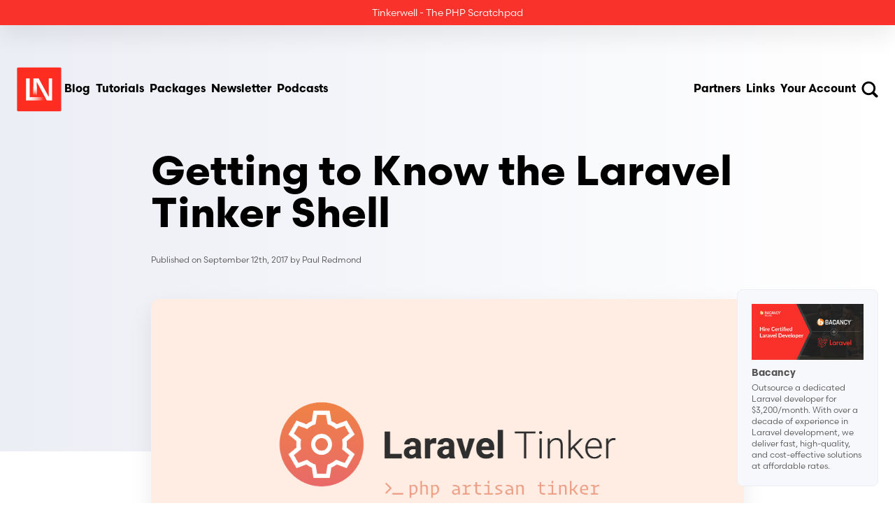

--- FILE ---
content_type: text/html; charset=utf-8
request_url: https://laravel-news.com/laravel-tinker/
body_size: 16686
content:
<!DOCTYPE html>
<html lang="en">
<head>
    <meta charset="utf-8"/>
    <meta name="viewport" content="width=device-width, initial-scale=1"/>
    <meta name="csrf-token" content="fbCOwvVLJFaIdZU4kOne5woAkSJMWl2KPXU5nQJ8"/>

    <title>Getting to Know the Laravel Tinker Shell - Laravel News</title>
    
    <meta
        name="description"
        content="Laravel includes a powerful REPL, called Tinker, powered by the PsySH console under the hood. The tinker console allows you to interact with your Laravel application from the command line in an interactive shell. Learn how to use this powerful REPL to interactively play with PHP and Laravel.
"
    />
    <meta property="og:type" content="website"/>
    <meta property="og:title" content="Getting to Know the Laravel Tinker Shell - Laravel News"/>
    <meta
        property="og:description"
        content="Laravel includes a powerful REPL, called Tinker, powered by the PsySH console under the hood. The tinker console allows you to interact with your Laravel application from the command line in an interactive shell. Learn how to use this powerful REPL to interactively play with PHP and Laravel.
"
    />
    <meta property="og:type" content="website"/>
    <meta property="og:title" content="Getting to Know the Laravel Tinker Shell - Laravel News"/>
    <meta
        property="og:image"
        content="https://picperf.io/https://laravelnews.s3.amazonaws.com/images/laravel-tinker-artisan-command.png"
    />
    <meta
        property="og:description"
        content="Laravel includes a powerful REPL, called Tinker, powered by the PsySH console under the hood. The tinker console allows you to interact with your Laravel application from the command line in an interactive shell. Learn how to use this powerful REPL to interactively play with PHP and Laravel.
"
    />
    <meta property="og:url" content="https://laravel-news.com/laravel-tinker"/>
    <meta property="og:site_name" content="Laravel News"/>
    <meta property="og:locale" content="en_US"/>

    
    <meta name="twitter:card" content="summary_large_image"/>
    <meta name="twitter:site" content="@laravelnews"/>
    <meta name="twitter:title" content="Getting to Know the Laravel Tinker Shell - Laravel News"/>
    <meta
        property="twitter:image"
        content="https://picperf.io/https://laravelnews.s3.amazonaws.com/images/laravel-tinker-artisan-command.png"
    />
    <meta
        name="twitter:description"
        content="Laravel includes a powerful REPL, called Tinker, powered by the PsySH console under the hood. The tinker console allows you to interact with your Laravel application from the command line in an interactive shell. Learn how to use this powerful REPL to interactively play with PHP and Laravel.
"
    />
            <meta name="twitter:creator" content="@paulredmond"/>
    
    <link href="https://laravel-news.com/laravel-tinker" rel="canonical"/>
    <link href="https://laravel-news.com/" rel="home"/>

    <link
        rel="alternate"
        type="application/rss+xml"
        title="Laravel News &raquo; Feed"
        href="https://feed.laravel-news.com/"
    />
    <link
        rel="alternate"
        title="Laravel News Feed"
        type="application/json"
        href="https://laravel-news.com/feed/json"
    />
    <link rel="apple-touch-icon" sizes="180x180" href="/apple-touch-icon.png"/>
    <link rel="icon" type="image/png" sizes="32x32" href="/favicon-32x32.png"/>
    <link rel="icon" type="image/png" sizes="16x16" href="/favicon-16x16.png"/>
    <link rel="manifest" href="/site.webmanifest"/>
    <meta name="p:domain_verify" content="10fb40c4dd5b036ab42f1d935c6400b6"/>
    <meta name="facebook-domain-verification" content="smr6d95hfkmrn505mfkv7dzalj68g2"/>
    <meta property="fb:admins" content="100007722642618"/>
    <meta property="fb:app_id" content="440569919467159"/>

    
    <link rel="preconnect" href="https://use.typekit.net"/>
    <link rel="preconnect" href="https://fonts.bunny.net"/>
    <link href="https://fonts.bunny.net/css?family=jetbrains-mono:400,400i" rel="stylesheet"/>
    <link rel="stylesheet" href="https://use.typekit.net/rgt0rac.css">

    
    <script src="https://cdn.usefathom.com/script.js" data-site="BYASFNCM" defer></script>
    <meta property="fb:admins" content="100007722642618"/>
    <meta property="fb:app_id" content="440569919467159"/>
    <!-- Google tag (gtag.js) -->
    <script async src="https://www.googletagmanager.com/gtag/js?id=G-LE9GHTERHJ"></script>
    <script>
        window.dataLayer = window.dataLayer || [];
        function gtag(){dataLayer.push(arguments);}
        gtag('js', new Date());

        gtag('config', 'G-LE9GHTERHJ');
    </script>

    <script src="https://challenges.cloudflare.com/turnstile/v0/api.js" async defer></script>

    <link rel="preload" as="style" href="https://laravel-news.com/build/assets/app-2859455d.css" /><link rel="modulepreload" as="script" href="https://laravel-news.com/build/assets/app-ab412453.js" /><link rel="stylesheet" href="https://laravel-news.com/build/assets/app-2859455d.css" data-navigate-track="reload" /><script type="module" src="https://laravel-news.com/build/assets/app-ab412453.js" data-navigate-track="reload"></script>
    
    <!-- Livewire Styles --><style >[wire\:loading][wire\:loading], [wire\:loading\.delay][wire\:loading\.delay], [wire\:loading\.inline-block][wire\:loading\.inline-block], [wire\:loading\.inline][wire\:loading\.inline], [wire\:loading\.block][wire\:loading\.block], [wire\:loading\.flex][wire\:loading\.flex], [wire\:loading\.table][wire\:loading\.table], [wire\:loading\.grid][wire\:loading\.grid], [wire\:loading\.inline-flex][wire\:loading\.inline-flex] {display: none;}[wire\:loading\.delay\.none][wire\:loading\.delay\.none], [wire\:loading\.delay\.shortest][wire\:loading\.delay\.shortest], [wire\:loading\.delay\.shorter][wire\:loading\.delay\.shorter], [wire\:loading\.delay\.short][wire\:loading\.delay\.short], [wire\:loading\.delay\.default][wire\:loading\.delay\.default], [wire\:loading\.delay\.long][wire\:loading\.delay\.long], [wire\:loading\.delay\.longer][wire\:loading\.delay\.longer], [wire\:loading\.delay\.longest][wire\:loading\.delay\.longest] {display: none;}[wire\:offline][wire\:offline] {display: none;}[wire\:dirty]:not(textarea):not(input):not(select) {display: none;}:root {--livewire-progress-bar-color: #2299dd;}[x-cloak] {display: none !important;}[wire\:cloak] {display: none !important;}dialog#livewire-error::backdrop {background-color: rgba(0, 0, 0, .6);}</style>
    </head>

<body class="relative antialised min-h-screen bg-white font-sans text-black">


<div x-persist="header">
<header
    x-data="{
        mobileMenuIsOpen: false,
        searchModalIsOpen: false,
        init() {
            document.addEventListener('livewire:navigating', () => {
                this.mobileMenuIsOpen = false;
                this.searchModalIsOpen = false;
            });
        },
    }"
    class="absolute inset-x-0 z-10"
>
    <div
        class="shadow-card z-50 flex items-center justify-center bg-red-600 p-2 text-center text-sm text-white">
        <div wire:snapshot="{&quot;data&quot;:[],&quot;memo&quot;:{&quot;id&quot;:&quot;QLoM75cQ2g9c0PA9rVZS&quot;,&quot;name&quot;:&quot;components.top-ad&quot;,&quot;path&quot;:&quot;laravel-tinker&quot;,&quot;method&quot;:&quot;GET&quot;,&quot;release&quot;:&quot;a-a-a&quot;,&quot;children&quot;:[],&quot;scripts&quot;:[],&quot;assets&quot;:[],&quot;errors&quot;:[],&quot;locale&quot;:&quot;en&quot;},&quot;checksum&quot;:&quot;29ac643d009ef42dd8006f98f11c4c556aea85402723d51f314044e0039da013&quot;}" wire:effects="[]" wire:id="QLoM75cQ2g9c0PA9rVZS">
        <!--[if BLOCK]><![endif]-->            <p onclick="fathom.trackEvent('tinkerwell|topbar|click', {_value: 100});">
                <a href="https://out.laravel.news/tinkerwell">Tinkerwell - The PHP Scratchpad</a>
            </p>
            <script>
                window.addEventListener('load', (event) => {
                    if (typeof fathom !== 'undefined' && fathom.trackEvent) {
                        fathom.trackEvent('tinkerwell|topbar|show');
                    }
                });
            </script>
        <!--[if ENDBLOCK]><![endif]-->    </div>    </div>
    <div
        class="mt-5 mx-auto flex w-full max-w-7xl items-center justify-between gap-4 px-6 py-6 md:gap-8 md:py-10"
    >
        <div class="xl:gap-18 flex items-center gap-16">
            <a
    class="inline-flex rounded-sm transition duration-300 leading-none focus:outline-none focus-visible:ring-2 focus-visible:ring-red-600/80 hover:-translate-y-1 hover:opacity-70 focus-visible:ring-offset-2" href="/"
            wire:navigate.hover
    >
    <img
    class="lg:h-18 lg:w-18 h-12 w-12 sm:h-16 sm:w-16"
    width="87"
    height="86"
    src="https://picperf.io/https://laravel-news.com/images/logo.svg"
    alt="Laravel News"
/>
                <span class="sr-only">Laravel News</span>
</a>
            <div class="hidden items-center gap-4 sm:flex md:gap-8">
                <a
    class="inline-flex rounded-sm transition duration-300 leading-none focus:outline-none focus-visible:ring-2 focus-visible:ring-red-600/80 p-1 font-bold hover:text-gray-600" href="/blog"
            wire:navigate.hover
    >
    Blog
</a>
                <a
    class="inline-flex rounded-sm transition duration-300 leading-none focus:outline-none focus-visible:ring-2 focus-visible:ring-red-600/80 p-1 font-bold hover:text-gray-600" href="/category/tutorials"
            wire:navigate.hover
    >
    Tutorials
</a>
                <a
    class="inline-flex rounded-sm transition duration-300 leading-none focus:outline-none focus-visible:ring-2 focus-visible:ring-red-600/80 p-1 font-bold hover:text-gray-600" href="/category/packages"
            wire:navigate.hover
    >
    Packages
</a>
                <a
    class="inline-flex rounded-sm transition duration-300 leading-none focus:outline-none focus-visible:ring-2 focus-visible:ring-red-600/80 !hidden p-1 font-bold hover:text-gray-600 md:!inline-flex" href="/newsletter"
            wire:navigate.hover
    >
    Newsletter
</a>
                <a
    class="inline-flex rounded-sm transition duration-300 leading-none focus:outline-none focus-visible:ring-2 focus-visible:ring-red-600/80 !hidden p-1 font-bold hover:text-gray-600 md:!inline-flex" href="/podcasts"
    >
    Podcasts
</a>
            </div>
        </div>
        <div class="xl:gap-18 flex items-center gap-16">
            <div class="hidden items-center gap-4 md:gap-8 lg:flex">
                
                
                
                
                
                
                
                <a
    class="inline-flex rounded-sm transition duration-300 leading-none focus:outline-none focus-visible:ring-2 focus-visible:ring-red-600/80 p-1 font-bold hover:text-gray-600" href="/partners"
            wire:navigate.hover
    >
    Partners
</a>
                <a
    class="inline-flex rounded-sm transition duration-300 leading-none focus:outline-none focus-visible:ring-2 focus-visible:ring-red-600/80 p-1 font-bold hover:text-gray-600" href="/links"
            wire:navigate.hover
    >
    Links
</a>
                <a
    class="inline-flex rounded-sm transition duration-300 leading-none focus:outline-none focus-visible:ring-2 focus-visible:ring-red-600/80 p-1 font-bold hover:text-gray-600" href="/login"
            wire:navigate.hover
    >
    Your Account
</a>
            </div>
            <div class="-mr-1 flex items-center gap-2">
                <button
                    class="inline-flex rounded-sm p-1 leading-none text-black transition duration-300 hover:text-gray-600 focus:outline-none focus-visible:ring-2 focus-visible:ring-red-600/80 focus-visible:ring-offset-4 focus-visible:ring-offset-white"
                    @click.prevent="searchModalIsOpen = true"
                >
                    <img
                        src="https://picperf.io/https://laravel-news.com/images/icons/search.svg"
                        class="h-6 w-6"
                        alt="Search"
                    />
                    <span class="sr-only">Search</span>
                </button>
                <button
                    class="inline-flex rounded-sm p-1 leading-none text-black transition duration-300 hover:text-gray-600 focus:outline-none focus-visible:ring-2 focus-visible:ring-red-600/80 focus-visible:ring-offset-4 focus-visible:ring-offset-white lg:hidden"
                    @click.prevent="mobileMenuIsOpen = true"
                >
                    <img src="https://picperf.io/https://laravel-news.com/images/icons/menu.svg" class="h-6 w-6" alt="Menu"/>
                    <span class="sr-only">Menu</span>
                </button>
            </div>
        </div>
    </div>
    <template x-teleport="body">
    <div
        x-dialog
        x-model="mobileMenuIsOpen"
        x-cloak
        class="fixed inset-0 z-50 overflow-hidden lg:hidden"
    >
        
        <div x-dialog:overlay x-transition.opacity class="fixed inset-0 bg-black/50"></div>

        
        <div class="fixed inset-y-0 right-0 w-full max-w-lg">
            <div
                x-dialog:panel
                x-transition:enter="transition duration-300 ease-out"
                x-transition:enter-start="translate-x-full"
                x-transition:enter-end="translate-x-0"
                x-transition:leave="transition duration-300 ease-in"
                x-transition:leave-start="translate-x-0"
                x-transition:leave-end="translate-x-full"
                class="h-full w-full"
            >
                <div
                    class="flex h-full flex-col justify-between overflow-y-auto bg-white shadow-card"
                >
                    <div class="p-6 md:p-10">
                        <div class="flex items-center justify-between">
                            
                            <a
    class="inline-flex rounded-sm transition duration-300 leading-none focus:outline-none focus-visible:ring-2 focus-visible:ring-red-600/80 hover:-translate-y-1 hover:opacity-70 focus-visible:ring-offset-2" href="/"
            wire:navigate.hover
    >
    <img
    class="h-12 w-12 sm:h-16 sm:w-16"
    width="87"
    height="86"
    src="https://picperf.io/https://laravel-news.com/images/logo.svg"
    alt="Laravel News"
/>
                                <h2 x-dialog:title class="sr-only">Laravel News</h2>
</a>

                            
                            <button
                                type="button"
                                @click="$dialog.close()"
                                class="rounded-sm p-1 focus:outline-none focus-visible:ring-2 focus-visible:ring-red-600/80 focus-visible:ring-offset-4"
                            >
                                <span class="sr-only">Close menu</span>

                                <img
                                    src="https://picperf.io/https://laravel-news.com/images/icons/close.svg"
                                    class="h-6 w-6"
                                    alt="Close menu"
                                />
                            </button>
                        </div>
                        <div class="-mx-1 mt-12 flex flex-col gap-4">
                            <a
    class="inline-flex rounded-sm transition duration-300 leading-none focus:outline-none focus-visible:ring-2 focus-visible:ring-red-600/80 p-1 hover:text-gray-600" href="/blog"
            wire:navigate.hover
    >
    Blog
</a>
                            <a
    class="inline-flex rounded-sm transition duration-300 leading-none focus:outline-none focus-visible:ring-2 focus-visible:ring-red-600/80 p-1 hover:text-gray-600" href="/category/tutorials"
            wire:navigate.hover
    >
    Tutorials
</a>
                            <a
    class="inline-flex rounded-sm transition duration-300 leading-none focus:outline-none focus-visible:ring-2 focus-visible:ring-red-600/80 p-1 hover:text-gray-600" href="/category/packages"
            wire:navigate.hover
    >
    Packages
</a>
                            <a
    class="inline-flex rounded-sm transition duration-300 leading-none focus:outline-none focus-visible:ring-2 focus-visible:ring-red-600/80 p-1 hover:text-gray-600" href="/podcasts"
    >
    Podcasts
</a>
                            <a
    class="inline-flex rounded-sm transition duration-300 leading-none focus:outline-none focus-visible:ring-2 focus-visible:ring-red-600/80 p-1 hover:text-gray-600" href="/newsletter"
            wire:navigate.hover
    >
    Newsletter
</a>
                            <a
    class="inline-flex rounded-sm transition duration-300 leading-none focus:outline-none focus-visible:ring-2 focus-visible:ring-red-600/80 p-1 hover:text-gray-600" href="/links"
            wire:navigate.hover
    >
    Community Links
</a>
                            <a
    class="inline-flex rounded-sm transition duration-300 leading-none focus:outline-none focus-visible:ring-2 focus-visible:ring-red-600/80 p-1 hover:text-gray-600" href="/partners"
            wire:navigate.hover
    >
    Partners
</a>
                            <div class="px-1 py-3">
                                <hr class="border-gray-600/30"/>
                            </div>
                            <a
    class="inline-flex rounded-sm transition duration-300 leading-none focus:outline-none focus-visible:ring-2 focus-visible:ring-red-600/80 p-1 hover:text-gray-600" href="/login"
            wire:navigate.hover
    >
    Your Account
</a>
                            <a
    class="inline-flex rounded-sm transition duration-300 leading-none focus:outline-none focus-visible:ring-2 focus-visible:ring-red-600/80 p-1 hover:text-gray-600" href="/advertising"
            wire:navigate.hover
    >
    Advertising
</a>
                        </div>
                    </div>
                </div>
            </div>
        </div>
    </div>
</template>
    <template x-teleport="body">
    <div
        x-data="{
            initialized: false,
            init() {
                $watch('searchModalIsOpen', (value) => {
                    if (! this.initialized) {
                        search.start();

                        this.initialized = true;
                    }

                    if (value) {
                        setTimeout(() => {
                            this.$el.querySelector('input').focus();
                        }, 100);
                    }
                });
            },
        }"
        x-dialog
        x-model="searchModalIsOpen"
        x-cloak
        class="fixed inset-0 z-10"
        @keydown.slash.meta.window="searchModalIsOpen = !searchModalIsOpen"
        @keydown.k.meta.window="searchModalIsOpen = !searchModalIsOpen"
        @keydown.escape.window="searchModalIsOpen = false"
    >
        <div
            x-dialog:overlay
            x-transition.opacity
            class="fixed inset-0 bg-black/60 backdrop-blur-sm"
        ></div>

        <div class="relative flex min-h-screen items-center justify-center p-4">
            <div
                x-dialog:panel
                x-transition.opacity.duration.400ms
                class="relative h-[88vh] w-full max-w-3xl overflow-y-auto rounded-lg border border-gray-100 bg-white shadow-card"
            >
                <div class="p-6 lg:p-12">
                    <div class="flex items-center justify-between gap-4">
                        <h2 x-dialog:title class="text-2xl font-bold">Search Articles
                            
                        </h2>
                        <button
                            type="button"
                            @click="$dialog.close()"
                            class="rounded-sm p-1 focus:outline-none focus-visible:ring-2 focus-visible:ring-red-600/80 focus-visible:ring-offset-4"
                        >
                            <span class="sr-only">Close search</span>

                            <img
                                src="https://picperf.io/https://laravel-news.com/images/icons/close.svg"
                                class="h-6 w-6"
                                alt="Close menu"
                            />
                        </button>
                    </div>

                    <div class="ais-InstantSearch mt-10">
                        <div id="searchbox"></div>
                        <div id="hits"></div>
                        <div class="mt-1 border-gray-200 border-t">
                            <p class="mt-4">
                                Or try
                                <a href="/search"
                                   class="focus:outline-none focus-visible:ring-2 focus-visible:ring-red-600/80 font-bold text-red-600 hover:text-red-700">
                                    paginated search →
                                </a>
                            </p>
                        </div>
                    </div>
                </div>
            </div>
        </div>
    </div>
</template>
</header>
</div>

<div>
    <div wire:snapshot="{&quot;data&quot;:{&quot;article&quot;:[null,{&quot;class&quot;:&quot;App\\Models\\Article&quot;,&quot;key&quot;:1546,&quot;s&quot;:&quot;mdl&quot;}]},&quot;memo&quot;:{&quot;id&quot;:&quot;NOspaqDzHtzccAt7utG1&quot;,&quot;name&quot;:&quot;article-show&quot;,&quot;path&quot;:&quot;laravel-tinker&quot;,&quot;method&quot;:&quot;GET&quot;,&quot;release&quot;:&quot;a-a-a&quot;,&quot;children&quot;:{&quot;lw-4166517266-0&quot;:[&quot;div&quot;,&quot;GR19A1JYbydXwR43N6ew&quot;],&quot;lw-3915564124-0&quot;:[&quot;div&quot;,&quot;uY9PU7AWZAQSvAHslS2D&quot;],&quot;lw-3915564124-1&quot;:[&quot;div&quot;,&quot;ZgO6gpiwsJWD2oGYzp4I&quot;],&quot;lw-3915564124-2&quot;:[&quot;section&quot;,&quot;m7gC68nadTVdihpCzj7z&quot;],&quot;lw-3915564124-3&quot;:[&quot;section&quot;,&quot;eg4HpcFshu6pEFCyUHOu&quot;]},&quot;scripts&quot;:[],&quot;assets&quot;:[],&quot;errors&quot;:[],&quot;locale&quot;:&quot;en&quot;},&quot;checksum&quot;:&quot;0b3bedc531d369406bb8e9e710694b439d1a9a9baae65be778be427122cb4d79&quot;}" wire:effects="[]" wire:id="NOspaqDzHtzccAt7utG1">
    <!--[if BLOCK]><![endif]-->        <link
            rel="preload"
            fetchpriority="high"
            as="image"
            href="https://picperf.io/https://laravelnews.s3.amazonaws.com/images/laravel-tinker-artisan-command.png"
        />
    <!--[if ENDBLOCK]><![endif]-->
    <script type="application/ld+json">
{
    "@context": "https://schema.org",
    "@type": "Article",
    "headline": "Getting to Know the Laravel Tinker Shell",
    "datePublished": "2017-09-12T09:00:00-04:00",
    "description": "Laravel includes a powerful REPL, called Tinker, powered by the PsySH console under the hood. The tinker console allows you to interact with your Laravel application from the command line in an interactive shell. Learn how to use this powerful REPL to interactively play with PHP and Laravel.\n",
    "image": "https://picperf.io/https://laravelnews.s3.amazonaws.com/images/laravel-tinker-artisan-command.png",
    "dateModified": "2017-09-12T09:00:00-04:00",
    "author": {
        "@type": "Person",
        "name": "Paul Redmond",
        "url": "https://laravel-news.com/@paulredmond"
    },
    "publisher": {
        "@type": "Organization",
        "name": "Laravel News",
        "logo": {
            "@type": "ImageObject",
            "url": "https://laravel-news.com/android-chrome-512x512.png"
        }
    },
    "mainEntityOfPage": {
        "@type": "WebPage",
        "@id": "https://laravel-news.com/laravel-tinker"
    }
}
</script>

    <script type="application/ld+json">
{
    "@context": "https://schema.org",
    "@type": "BreadcrumbList",
    "itemListElement": [
        {
            "@type": "ListItem",
            "position": 1,
            "name": "Home",
            "item": "https://laravel-news.com"
        },
        {
            "@type": "ListItem",
            "position": 2,
            "name": "Laravel Tutorials",
            "item": "https://laravel-news.com/category/tutorials"
        },
        {
            "@type": "ListItem",
            "position": 3,
            "name": "Getting to Know the Laravel Tinker Shell"
        }
    ]
}
</script>
    <article>
        <div class="relative bg-gradient-to-r from-gray-100 to-white">
            <div class="h-[160px] sm:h-[148px] md:h-[180px]"></div>
            
            <div class="absolute inset-x-0 bottom-0 h-1/4 w-full bg-white"></div>

            <div
                class=" relative mx-auto w-full max-w-4xl px-6 pt-10"
            >
                <h1 class="text-4xl font-bold sm:text-5xl md:text-6xl">Getting to Know the Laravel Tinker Shell</h1>

                <div class="mt-6 flex items-center gap-3">
                    
                    
                    

                    <p class="text-xs text-gray-600">
                        <!--[if BLOCK]><![endif]-->                            Published on
                            <time
                                itemprop="dateModified"
                                datetime="2017-09-12T09:00:00"
                            >
                                September 12th, 2017
                            </time>
                        <!--[if ENDBLOCK]><![endif]-->                        by
                        <a
    class="inline-flex rounded-sm transition duration-300 leading-none focus:outline-none focus-visible:ring-2 focus-visible:ring-red-600/80 hover:text-red-600" href="/@paulredmond" rel="author"
            wire:navigate.hover
    >
    Paul Redmond
</a>
                    </p>
                </div>
                <!--[if BLOCK]><![endif]-->                    <img
                        src="https://picperf.io/https://laravelnews.s3.amazonaws.com/images/laravel-tinker-artisan-command.png"
                        alt="Getting to Know the Laravel Tinker Shell image"
                        class="mt-12 aspect-[2/1] w-full overflow-hidden rounded-xl object-cover shadow-card"
                    />
                <!--[if ENDBLOCK]><![endif]-->            </div>
        </div>
        <div class="mx-auto w-full max-w-4xl px-6 py-20">


            <!--[if BLOCK]><![endif]--><!--[if ENDBLOCK]><![endif]-->
            
            
            
            
            
            
            
            
            
            
            
            
            
            
            
            
            
            
            
            

            <div
                class="prose max-w-4xl break-words prose-a:text-red-600 prose-a:transition prose-a:hover:text-red-700 prose-pre:rounded-lg prose-pre:bg-gray-100/50 prose-pre:p-6 prose-img:mx-auto prose-img:rounded-lg prose-img:border prose-img:border-gray-100"
            >
                <p>Laravel includes a powerful REPL, called Tinker, powered by the PsySH console by <a href="https://twitter.com/bobthecow">Justin Hileman</a> under the hood. The tinker console allows you to interact with your Laravel application from the command line in an interactive shell.</p>
<p>Tinker used to be part of the <code>laravel/framework</code> package, but with the release of <a href="https://laravel-news.com/laravel-5-4">Laravel 5.4</a> is extracted into <a href="https://laravel-news.com/podcast/30">separate package</a>.</p>
<h2><a id="content-what-is-a-repl" href="#content-what-is-a-repl" class="not-prose mr-1 text-gray-600 font-normal heading-permalink" aria-hidden="true" title="Permalink">#</a>What is a REPL?</h2>
<p>REPL stands for Read—Eval—Print—Loop, which is a type of interactive shell that takes in single user inputs, evaluates them, and returns the result to the user. I first learned about the concept of an interactive console through the <a href="http://guides.rubyonrails.org/command_line.html#rails-console">rails console</a>, which is part of the Ruby on Rails framework. Other languages, such as Ruby, come <a href="http://ruby-doc.org/stdlib-2.0.0/libdoc/irb/rdoc/IRB.html">equipped with a REPL</a> as a language feature. An interactive shell is a nice way to experiment with a language and framework.</p>
<p>PHP has an interactive shell you can use by running <code>php -a</code> (pointed out by <a href="https://twitter.com/lcjury">@lcjury</a>), but PsySH has more features so I use it for a general interactive shell for PHP and tinker for Laravel applications.</p>
<h2><a id="content-using-psysh-outside-of-laravel" href="#content-using-psysh-outside-of-laravel" class="not-prose mr-1 text-gray-600 font-normal heading-permalink" aria-hidden="true" title="Permalink">#</a>Using PsySH Outside of Laravel</h2>
<p>I highly recommend that you install the <a href="http://psysh.org/">psysh</a> package globally. You can install the <code>psysh</code> command with composer by running the following:</p>
<pre><code data-theme="github-light" data-lang="text" class='torchlight' style='background-color: #fff; --theme-selection-background: #e2e5e9;'><!-- Syntax highlighted by torchlight.dev --><div class='line'><span style="color: #24292e;">composer global require psy/psysh:@stable</span></div></code></pre>
<p>Make sure that your global composer bin/ is in your path so you can run <code>psysh</code> from anywhere:</p>
<pre><code data-theme="github-light" data-lang="text" class='torchlight' style='background-color: #fff; --theme-selection-background: #e2e5e9;'><!-- Syntax highlighted by torchlight.dev --><div class='line'><span style="color: #24292e;">export PATH=&quot;~/.composer/vendor/bin:$PATH&quot;</span></div></code></pre>
<p>To start an interactive session, run the <code>psysh</code> command. The following is an example of the built-in <code>show</code> command which can show you the source code of a command:</p>
<pre><code data-theme="github-light" data-lang="text" class='torchlight' style='background-color: #fff; --theme-selection-background: #e2e5e9;'><!-- Syntax highlighted by torchlight.dev --><div class='line'><span style="color: #24292e;">$ psysh</span></div><div class='line'><span style="color: #24292e;">Psy Shell v0.8.11 (PHP 7.1.5 — cli) by Justin Hileman</span></div><div class='line'><span style="color: #24292e;">&gt;&gt;&gt; show array_key_exists</span></div><div class='line'><span style="color: #24292e;">function array_key_exists($key, $search)</span></div><div class='line'><span style="color: #24292e;">Source code unavailable.</span></div></code></pre>
<p>The <code>help</code> command is your friend so that you can see the capabilities built-in to PsySH:</p>
<pre><code data-theme="github-light" data-lang="text" class='torchlight' style='background-color: #fff; --theme-selection-background: #e2e5e9;'><!-- Syntax highlighted by torchlight.dev --><div class='line'><span style="color: #24292e;">&gt;&gt;&gt; help</span></div><div class='line'><span style="color: #24292e;">  help</span></div><div class='line'><span style="color: #24292e;">  ls</span></div><div class='line'><span style="color: #24292e;">  dump</span></div><div class='line'><span style="color: #24292e;">  doc</span></div><div class='line'><span style="color: #24292e;">  show</span></div><div class='line'><span style="color: #24292e;">  ...</span></div></code></pre>
<p>I’ve removed the help command descriptions, but you get the idea.</p>
<p>You can even <a href="https://github.com/bobthecow/psysh/wiki/PHP-manual">download the PHP core documentation</a> as a CLI companion when you need to reference how a function works:</p>
<pre><code data-theme="github-light" data-lang="text" class='torchlight' style='background-color: #fff; --theme-selection-background: #e2e5e9;'><!-- Syntax highlighted by torchlight.dev --><div class='line'><span style="color: #24292e;">$ mkdir -p ~/.local/share/psysh/</span></div><div class='line'><span style="color: #24292e;">$ wget -O \</span></div><div class='line'><span style="color: #24292e;">  ~/.local/share/psysh/php_manual.sqlite</span></div><div class='line'><span style="color: #24292e;">  http://psysh.org/manual/en/php_manual.sqlite</span></div></code></pre>
<p>With the PHP Manual installed, you can read the documentation and then try it out in the CLI:</p>
<pre><code data-theme="github-light" data-lang="text" class='torchlight' style='background-color: #fff; --theme-selection-background: #e2e5e9;'><!-- Syntax highlighted by torchlight.dev --><div class='line'><span style="color: #24292e;">$ psysh</span></div><div class='line'><span style="color: #24292e;">Psy Shell v0.8.11 (PHP 7.1.5 — cli) by Justin Hileman</span></div><div class='line'><span style="color: #24292e;">&gt;&gt;&gt; doc array_key_exists</span></div><div class='line'><span style="color: #24292e;">psysh</span></div><div class='line'><span style="color: #24292e;">Psy Shell v0.8.11 (PHP 7.1.5 — cli) by Justin Hileman</span></div><div class='line'><span style="color: #24292e;">&gt;&gt;&gt; doc array_key_exists</span></div><div class='line'><span style="color: #24292e;">function array_key_exists($key, $search)</span></div><div class='line'>&nbsp;</div><div class='line'><span style="color: #24292e;">Description:</span></div><div class='line'><span style="color: #24292e;">  Checks if the given key or index exists in the array</span></div><div class='line'>&nbsp;</div><div class='line'><span style="color: #24292e;">  array_key_exists() returns TRUE if the given $key</span></div><div class='line'><span style="color: #24292e;">  is set in the array. $key can be any value</span></div><div class='line'><span style="color: #24292e;">  possible for an array index.</span></div><div class='line'><span style="color: #24292e;">...</span></div><div class='line'>&nbsp;</div><div class='line'><span style="color: #24292e;">&gt;&gt;&gt; array_key_exists(&#39;car&#39;, [&#39;bike&#39; =&gt; &#39;BMX&#39;]);</span></div><div class='line'><span style="color: #24292e;">=&gt; false</span></div></code></pre>
<p>I use PsySH all the time to verify how built-in PHP functions work and play around with PHP in an interactive way. Instead of using a REPL, I used to create an index.php file and run it with the PHP command to verify language features. Next time you do this, try using PsySH instead! The <code>history</code> command alone is worth using a REPL so you can recall previous commands.</p>
<h2><a id="content-laravel-tinker-psysh-on-steroids" href="#content-laravel-tinker-psysh-on-steroids" class="not-prose mr-1 text-gray-600 font-normal heading-permalink" aria-hidden="true" title="Permalink">#</a>Laravel Tinker: PsySH on Steroids</h2>
<p>Like I mentioned earlier, the “tinker” command sits on top of vanilla PsySH. Think of tinker as one of the best ways to experiment with your Laravel application. Let’s look at a few nice features that should supercharge your development workflow with Laravel.</p>
<h3><a id="content-documentation-commands" href="#content-documentation-commands" class="not-prose mr-1 text-gray-600 font-normal heading-permalink" aria-hidden="true" title="Permalink">#</a>Documentation Commands</h3>
<p>The <code>doc</code> command is a powerful way to look up documentation about a function or method. For example, let’s say you want to look up how the <code>request()</code> helper function works:</p>
<pre><code data-theme="github-light" data-lang="text" class='torchlight' style='background-color: #fff; --theme-selection-background: #e2e5e9;'><!-- Syntax highlighted by torchlight.dev --><div class='line'><span style="color: #24292e;">$ php artisan tinker</span></div><div class='line'><span style="color: #24292e;">&gt;&gt;&gt; doc request</span></div><div class='line'><span style="color: #24292e;">function request($key = null, $default = null)</span></div><div class='line'>&nbsp;</div><div class='line'><span style="color: #24292e;">Description:</span></div><div class='line'><span style="color: #24292e;">  Get an instance of the current request or an input item from the request.</span></div><div class='line'>&nbsp;</div><div class='line'><span style="color: #24292e;">Param:</span></div><div class='line'><span style="color: #24292e;">  array|string  $key</span></div><div class='line'><span style="color: #24292e;">  mixed         $default</span></div><div class='line'>&nbsp;</div><div class='line'><span style="color: #24292e;">Return:</span></div><div class='line'><span style="color: #24292e;">  \Illuminate\Http\Request|string|array</span></div></code></pre>
<p>Or maybe I want to see the <code>request()</code> code:</p>
<pre><code data-theme="github-light" data-lang="text" class='torchlight' style='background-color: #fff; --theme-selection-background: #e2e5e9;'><!-- Syntax highlighted by torchlight.dev --><div class='line'><span style="color: #24292e;">&gt;&gt;&gt; show request</span></div><div class='line'><span style="color: #24292e;">  &gt; 633|     function request($key = null, $default = null)</span></div><div class='line'><span style="color: #24292e;">    634|     {</span></div><div class='line'><span style="color: #24292e;">    635|         if (is_null($key)) {</span></div><div class='line'><span style="color: #24292e;">    636|             return app(&#39;request&#39;);</span></div><div class='line'><span style="color: #24292e;">    637|         }</span></div><div class='line'><span style="color: #24292e;">    638|</span></div><div class='line'><span style="color: #24292e;">    639|         if (is_array($key)) {</span></div><div class='line'><span style="color: #24292e;">    640|             return app(&#39;request&#39;)-&gt;only($key);</span></div><div class='line'><span style="color: #24292e;">    641|         }</span></div><div class='line'><span style="color: #24292e;">    642|</span></div><div class='line'><span style="color: #24292e;">    643|         return data_get(app(&#39;request&#39;)-&gt;all(), $key, $default);</span></div><div class='line'><span style="color: #24292e;">    644|     }</span></div></code></pre>
<h3><a id="content-artisan-commands-in-the-tinker-shell" href="#content-artisan-commands-in-the-tinker-shell" class="not-prose mr-1 text-gray-600 font-normal heading-permalink" aria-hidden="true" title="Permalink">#</a>Artisan Commands in the Tinker Shell</h3>
<p>When you run <code>php artisan tinker</code>, the command starts up an interactive PsySH shell with Laravel bootstrapped. Before running the shell, the <code>tinker</code> command adds commands to the shell. These commands get defined in the <code>$commandWhitelist</code> property of the <a href="https://github.com/laravel/tinker/blob/040ba410b4c2ebb9c7082f1f55447240d4174d1c/src/Console/TinkerCommand.php">TinkerCommand</a> class.</p>
<pre><code data-theme="github-light" data-lang="text" class='torchlight' style='background-color: #fff; --theme-selection-background: #e2e5e9;'><!-- Syntax highlighted by torchlight.dev --><div class='line'><span style="color: #24292e;">protected $commandWhitelist = [</span></div><div class='line'><span style="color: #24292e;">    &#39;clear-compiled&#39;,</span></div><div class='line'><span style="color: #24292e;">    &#39;down&#39;,</span></div><div class='line'><span style="color: #24292e;">    &#39;env&#39;,</span></div><div class='line'><span style="color: #24292e;">    &#39;inspire&#39;,</span></div><div class='line'><span style="color: #24292e;">    &#39;migrate&#39;,</span></div><div class='line'><span style="color: #24292e;">    &#39;optimize&#39;,</span></div><div class='line'><span style="color: #24292e;">    &#39;up&#39;,</span></div><div class='line'><span style="color: #24292e;">];</span></div></code></pre>
<p>From this list, you can see that it’s possible to run <code>up</code> and <code>down</code> to toggle maintenance mode. You can also run <code>migrate</code> to perform any pending migrations. Last, you can run <code>clear-compiled</code> to clear the compiled class file.</p>
<h3><a id="content-testing-laravel-code" href="#content-testing-laravel-code" class="not-prose mr-1 text-gray-600 font-normal heading-permalink" aria-hidden="true" title="Permalink">#</a>Testing Laravel Code</h3>
<p>Probably one of the most useful parts of Tinker, is the ability to play with Laravel code, such as models and services. You can use the console to create a new model for example:</p>
<pre><code data-theme="github-light" data-lang="text" class='torchlight' style='background-color: #fff; --theme-selection-background: #e2e5e9;'><!-- Syntax highlighted by torchlight.dev --><div class='line'><span style="color: #24292e;">$ php artisan tinker</span></div><div class='line'><span style="color: #24292e;">&gt;&gt;&gt; use App\User;</span></div><div class='line'><span style="color: #24292e;">&gt;&gt;&gt; $user = new User([</span></div><div class='line'><span style="color: #24292e;">&#39;name&#39; =&gt; &#39;John&#39;,</span></div><div class='line'><span style="color: #24292e;">&#39;email&#39; =&gt; &#39;john@example.com&#39;</span></div><div class='line'><span style="color: #24292e;">]);</span></div><div class='line'><span style="color: #24292e;">$user-&gt;password = bcrypt(&#39;example&#39;);</span></div><div class='line'><span style="color: #24292e;">=&gt; &quot;$2y$10$2l1vIXYJy.Q5otmdaaNG5./l4jbxpYYlhrSipZAsJRwAuuzjsSXlq&quot;</span></div><div class='line'><span style="color: #24292e;">$user-&gt;save();</span></div><div class='line'><span style="color: #24292e;">=&gt; true</span></div><div class='line'><span style="color: #24292e;">$user-&gt;toArray();</span></div><div class='line'><span style="color: #24292e;">=&gt; [</span></div><div class='line'><span style="color: #24292e;">     &quot;name&quot; =&gt; &quot;John&quot;,</span></div><div class='line'><span style="color: #24292e;">     &quot;email&quot; =&gt; &quot;john@example.com&quot;,</span></div><div class='line'><span style="color: #24292e;">     &quot;updated_at&quot; =&gt; &quot;2017-09-12 06:37:13&quot;,</span></div><div class='line'><span style="color: #24292e;">     &quot;created_at&quot; =&gt; &quot;2017-09-12 06:37:13&quot;,</span></div><div class='line'><span style="color: #24292e;">     &quot;id&quot; =&gt; 1,</span></div><div class='line'><span style="color: #24292e;">   ]</span></div></code></pre>
<p>Here’s my favorite database-related command in a Tinker session, the humble <code>factory()</code> helper to create test users:</p>
<pre><code data-theme="github-light" data-lang="text" class='torchlight' style='background-color: #fff; --theme-selection-background: #e2e5e9;'><!-- Syntax highlighted by torchlight.dev --><div class='line'><span style="color: #24292e;">$ php artisan tinker</span></div><div class='line'><span style="color: #24292e;">&gt;&gt;&gt; use App\User;</span></div><div class='line'><span style="color: #24292e;">&gt;&gt;&gt; factory(User::class, 5)-&gt;create();</span></div><div class='line'><span style="color: #24292e;">...</span></div></code></pre>
<p>Here’s how you could query the User model to get ten results back from the <code>users</code> table:</p>
<pre><code data-theme="github-light" data-lang="text" class='torchlight' style='background-color: #fff; --theme-selection-background: #e2e5e9;'><!-- Syntax highlighted by torchlight.dev --><div class='line'><span style="color: #24292e;">$php artisan tinker</span></div><div class='line'><span style="color: #24292e;">&gt;&gt;&gt; use App\User;</span></div><div class='line'><span style="color: #24292e;">&gt;&gt;&gt; User::limit(10)-&gt;get();</span></div><div class='line'><span style="color: #24292e;">=&gt; Illuminate\Database\Eloquent\Collection {#1071</span></div><div class='line'><span style="color: #24292e;">     all: [</span></div><div class='line'><span style="color: #24292e;">       App\User {#1072</span></div><div class='line'><span style="color: #24292e;">         id: 1,</span></div><div class='line'><span style="color: #24292e;">         publisher_id: null,</span></div><div class='line'><span style="color: #24292e;">         name: &quot;John&quot;,</span></div><div class='line'><span style="color: #24292e;">         email: &quot;john@example.com&quot;,</span></div><div class='line'><span style="color: #24292e;">         created_at: &quot;2017-09-12 06:37:13&quot;,</span></div><div class='line'><span style="color: #24292e;">         updated_at: &quot;2017-09-12 06:37:13&quot;,</span></div><div class='line'><span style="color: #24292e;">       },</span></div><div class='line'><span style="color: #24292e;">        ],</span></div><div class='line'><span style="color: #24292e;">    }</span></div><div class='line'><span style="color: #24292e;">&gt;&gt;&gt;</span></div></code></pre>
<p>Tinker is a good place to trigger manual jobs and experiment with things like services, jobs, and events. For example, here we’re getting the log service from the container and writing to the log:</p>
<pre><code data-theme="github-light" data-lang="text" class='torchlight' style='background-color: #fff; --theme-selection-background: #e2e5e9;'><!-- Syntax highlighted by torchlight.dev --><div class='line'><span style="color: #24292e;">$ php artisan tinker</span></div><div class='line'><span style="color: #24292e;">&gt;&gt;&gt; $log = app(&#39;log&#39;);</span></div><div class='line'><span style="color: #24292e;">=&gt; Illuminate\Log\Writer {#1042}</span></div><div class='line'><span style="color: #24292e;">&gt;&gt;&gt; $log-&gt;info(&#39;test&#39;);</span></div><div class='line'><span style="color: #24292e;">=&gt; null</span></div></code></pre>
<h2><a id="content-learn-more" href="#content-learn-more" class="not-prose mr-1 text-gray-600 font-normal heading-permalink" aria-hidden="true" title="Permalink">#</a>Learn More</h2>
<p>The best way to find out more is to dive into a tinker session and use the <code>help</code> command if you forget the commands you can run. The official <a href="http://psysh.org/">psysh</a> documentation is an excellent resource to get familiar with the underlying interactive shell. The interactive debugger capabilities and the <code>wtf</code> command are some features you should check out. If you want to learn more about how tinker works, see the <a href="https://github.com/laravel/tinker">laravel/tinker</a> package on GitHub.</p>
<p><strong>Edit 09/12/2017:</strong> <a href="https://twitter.com/lcjury">@lcjury</a> pointed out that PHP does include an interactive shell by running <code>php -a</code> from the command line.</p>
            </div>
            <div class="mt-12">
                <div class="flex flex-col items-start space-y-4 sm:flex-row sm:space-x-6 sm:space-y-0">

    <img
        class="h-20 w-20 rounded-lg object-cover"
        src="https://www.gravatar.com/avatar/d9691184a54bfa1defe3dc7d625bc959?s=200"
        alt="Paul Redmond photo"
    />

    <div>
        <p class="font-display text-2xl font-bold leading-none text-black" itemprop="author">
            <a
    class="inline-flex rounded-sm transition duration-300 leading-none focus:outline-none focus-visible:ring-2 focus-visible:ring-red-600/80" href="/@paulredmond" rel="author"
            wire:navigate.hover
    >
    Paul Redmond
</a>
        </p>
        <div
            class="prose prose-sm mt-2 text-gray-600 prose-a:text-red-600 prose-a:transition prose-a:hover:text-red-700"
        >
            <p>Staff writer at Laravel News. Full stack web developer and author.</p>

        </div>
        <div class="mt-4 flex gap-2">
            <!--[if BLOCK]><![endif]-->
    <!--[if BLOCK]><![endif]--><!--[if ENDBLOCK]><![endif]-->

    <!--[if BLOCK]><![endif]-->        <a
    class="inline-flex rounded-sm transition duration-300 leading-none focus:outline-none focus-visible:ring-2 focus-visible:ring-red-600/80 inline-flex h-5 w-5 items-center justify-center !rounded-full hover:opacity-80" href="https://x.com/paulredmond" target="_blank" rel="noopener noreferrer"
    >
    <img
                class="h-4 w-4"
                src="https://picperf.io/https://laravel-news.com/images/x.svg"
                loading="lazy"
                alt="X"
            />
            <span class="sr-only">X</span>
</a>
    <!--[if ENDBLOCK]><![endif]-->

    <!--[if BLOCK]><![endif]--><!--[if ENDBLOCK]><![endif]-->

    <!--[if BLOCK]><![endif]--><!--[if ENDBLOCK]><![endif]-->

    <!--[if BLOCK]><![endif]-->        <a
    class="inline-flex rounded-sm transition duration-300 leading-none focus:outline-none focus-visible:ring-2 focus-visible:ring-red-600/80 inline-flex h-5 w-5 items-center justify-center !rounded-full hover:opacity-80" href="https://github.com/paulredmond" target="_blank" rel="noopener noreferrer"
    >
    <img
                class="h-4 w-4"
                src="https://picperf.io/https://laravel-news.com/images/github.svg"
                loading="lazy"
                alt="Github"
            />
            <span class="sr-only">Github</span>
</a>
    <!--[if ENDBLOCK]><![endif]-->

    <!--[if BLOCK]><![endif]--><!--[if ENDBLOCK]><![endif]-->

    <!--[if BLOCK]><![endif]--><!--[if ENDBLOCK]><![endif]-->

    <!--[if BLOCK]><![endif]--><!--[if ENDBLOCK]><![endif]-->
<!--[if ENDBLOCK]><![endif]-->        </div>
    </div>
</div>
            </div>
            <div class="mt-6 flex flex-wrap items-center gap-x-3 gap-y-2">
                <span class="text-gray-600">Filed in:</span>
                <div class="flex flex-wrap items-center gap-x-2 gap-y-2">
                    <!--[if BLOCK]><![endif]-->    <a
    class="inline-flex rounded-sm transition duration-300 leading-none focus:outline-none focus-visible:ring-2 focus-visible:ring-red-600/80 inline-flex !rounded-full px-4 py-2 text-xs font-bold leading-4 hover:opacity-80 focus-visible:ring-offset-1 bg-red-600 text-white" href="/category/tutorials"
            wire:navigate.hover
    >
    Laravel Tutorials
</a>
<!--[if ENDBLOCK]><![endif]-->                    <!--[if BLOCK]><![endif]--><!--[if ENDBLOCK]><![endif]-->                </div>
            </div>
        </div>
    </article>
    <div class="mx-auto max-w-4xl px-6 pb-32 pt-10">
        <div class="relative">
    <img
    delay="1500" class="absolute -top-10 right-16 z-10 lg:-top-6 lg:left-1/3 lg:right-auto"
    x-data="{
        initializeAnimation: false,
        init() {
            setTimeout(() => {
                this.initializeAnimation = true;
            }, 1500);
        },
    }"
    :class="initializeAnimation ? 'animate-cube' : ''"
    src="https://picperf.io/https://laravel-news.com/images/cube.svg"
    alt="Cube"
/>
    <div
        class="relative flex flex-wrap items-center justify-between gap-8 overflow-hidden rounded-lg border border-gray-100 bg-white p-8 shadow-card lg:flex-nowrap"
    >
        <span class="absolute inset-y-0 left-0 w-1 bg-red-600"></span>
        <div>
            <h2 class="text-2xl font-bold sm:text-3xl">Laravel Newsletter</h2>
            <p class="mt-1 text-gray-600">
                Join 40k+ other developers and never miss out on new tips, tutorials, and more.
            </p>
        </div>
        <div class="lg:shrink-0">
            <div wire:snapshot="{&quot;data&quot;:{&quot;email&quot;:null,&quot;submitted&quot;:false,&quot;failed&quot;:false,&quot;location&quot;:&quot;article&quot;},&quot;memo&quot;:{&quot;id&quot;:&quot;GR19A1JYbydXwR43N6ew&quot;,&quot;name&quot;:&quot;newsletter-signup&quot;,&quot;path&quot;:&quot;laravel-tinker&quot;,&quot;method&quot;:&quot;GET&quot;,&quot;release&quot;:&quot;a-a-a&quot;,&quot;children&quot;:[],&quot;scripts&quot;:[],&quot;assets&quot;:[],&quot;errors&quot;:[],&quot;locale&quot;:&quot;en&quot;},&quot;checksum&quot;:&quot;f96f4c5fbd30991885fddb5c7278d683f4d02b1343a020fae8dea6d3d4ef7551&quot;}" wire:effects="[]" wire:id="GR19A1JYbydXwR43N6ew">
    <!--[if BLOCK]><![endif]-->        <form wire:submit="submit">
            <div class="flex w-full flex-wrap items-stretch gap-4">
                <label class="relative flex min-w-[240px] flex-1 items-center bg-white">
                    <span class="sr-only">Email</span>
                    <img
                        src="https://picperf.io/https://laravel-news.com/images/icons/newsletter.svg"
                        alt="Newsletter icon"
                        class="pointer-events-none absolute left-3 top-3"
                    />
                    <input
                        wire:model="email"
                        type="text"
                        class="w-full rounded-lg border-gray-100 bg-transparent px-12 py-3 text-gray-600 placeholder-gray-600/50 transition focus:border-gray-100 focus:bg-gray-100/40 focus:outline-none focus:ring-2 focus:ring-red-600/80 focus:ring-offset-2"
                        placeholder="Email"
                    />
                </label>
                <button
    type="submit" class="inline-flex items-center justify-center leading-none bg-red-600 border border-transparent rounded-lg font-bold text-base text-white hover:bg-red-700 focus:outline-none focus-visible:ring-2 focus-visible:ring-red-600/80 focus-visible:ring-offset-2 disabled:bg-red-600/50 disabled:cursor-not-allowed transition ease-in-out duration-300 px-6 py-4"
>
    Join free
</button>
            </div>
            <!--[if BLOCK]><![endif]--><!--[if ENDBLOCK]><![endif]-->
            <!--[if BLOCK]><![endif]--><!--[if ENDBLOCK]><![endif]-->        </form>
    <!--[if ENDBLOCK]><![endif]--></div>
        </div>
    </div>
</div>
        <div class="mt-10">
            <div wire:snapshot="{&quot;data&quot;:[],&quot;memo&quot;:{&quot;id&quot;:&quot;uY9PU7AWZAQSvAHslS2D&quot;,&quot;name&quot;:&quot;components.larajobs-card&quot;,&quot;path&quot;:&quot;laravel-tinker&quot;,&quot;method&quot;:&quot;GET&quot;,&quot;release&quot;:&quot;a-a-a&quot;,&quot;children&quot;:[],&quot;scripts&quot;:[],&quot;assets&quot;:[],&quot;errors&quot;:[],&quot;locale&quot;:&quot;en&quot;},&quot;checksum&quot;:&quot;e6daff848cc36f1d3d44d8e6b3e5eb48933efc5d6208c2c63fd3a15400c4c7b8&quot;}" wire:effects="[]" wire:id="uY9PU7AWZAQSvAHslS2D" class="relative flex justify-between rounded-lg bg-white border border-gray-100 shadow-card">
    <img
    delay="0" class="absolute left-0 top-3 -translate-x-1/2"
    x-data="{
        initializeAnimation: false,
        init() {
            setTimeout(() => {
                this.initializeAnimation = true;
            }, 0);
        },
    }"
    :class="initializeAnimation ? 'animate-cube' : ''"
    src="https://picperf.io/https://laravel-news.com/images/cube.svg"
    alt="Cube"
/>
    <div class="px-8 py-12 lg:p-12">
        <h2 class="text-3xl font-bold">Laravel Jobs</h2>
        <p class="mt-2 text-gray-600">Explore hundreds of open positions today.</p>
        <a href="https://larajobs.com" class="mt-6 inline-flex items-center px-6 py-4 leading-none bg-black border border-transparent rounded-lg font-bold text-base text-white hover:bg-gray-600 focus:outline-none focus-visible:ring-2 focus-visible:ring-red-600/80 focus-visible:ring-offset-2 transition ease-in-out duration-300">
            View all jobs
        </a>
    </div>
    <div class="hidden flex-col gap-1 overflow-hidden py-2 sm:flex relative">
        <!--[if BLOCK]><![endif]-->        <div
            class="w-56 translate-x-6 rounded-lg border border-gray-100 px-4 py-3 text-xs font-bold shadow-sm truncate"
        >

            <a href="https://larajobs.com/job/3795?ref=laravelnews&utm_source=laravelnews&utm_medium=referral">
                Backend PHP/Laravel Developer
            </a>


        </div>
                <div
            class="w-56 translate-x-6 rounded-lg border border-gray-100 px-4 py-3 text-xs font-bold shadow-sm truncate"
        >

            <a href="https://larajobs.com/job/3796?ref=laravelnews&utm_source=laravelnews&utm_medium=referral">
                Senior Backend Software Engineer
            </a>


        </div>
                <div
            class="w-56 translate-x-6 rounded-lg border border-gray-100 px-4 py-3 text-xs font-bold shadow-sm truncate"
        >

            <a href="https://larajobs.com/job/3798?ref=laravelnews&utm_source=laravelnews&utm_medium=referral">
                PHP Engineer
            </a>


        </div>
                <div
            class="w-56 translate-x-6 rounded-lg border border-gray-100 px-4 py-3 text-xs font-bold shadow-sm truncate"
        >

            <a href="https://larajobs.com/job/3799?ref=laravelnews&utm_source=laravelnews&utm_medium=referral">
                Mid-Senior/Senior Laravel Developer wanted (100% remote)
            </a>


        </div>
                <div
            class="w-56 translate-x-6 rounded-lg border border-gray-100 px-4 py-3 text-xs font-bold shadow-sm truncate"
        >

            <a href="https://larajobs.com/job/3800?ref=laravelnews&utm_source=laravelnews&utm_medium=referral">
                PHP/Laravel Developer/Wizard/Rockstar/Partner Wanted! 
            </a>


        </div>
        <!--[if ENDBLOCK]><![endif]-->    </div>
</div>
        </div>
        <div id="iconBarJs"></div>
        
        
        
        
        <div wire:snapshot="{&quot;data&quot;:{&quot;slug&quot;:&quot;laravel-tinker&quot;},&quot;memo&quot;:{&quot;id&quot;:&quot;ZgO6gpiwsJWD2oGYzp4I&quot;,&quot;name&quot;:&quot;components.article-ad&quot;,&quot;path&quot;:&quot;laravel-tinker&quot;,&quot;method&quot;:&quot;GET&quot;,&quot;release&quot;:&quot;a-a-a&quot;,&quot;children&quot;:[],&quot;scripts&quot;:[],&quot;assets&quot;:[],&quot;errors&quot;:[],&quot;locale&quot;:&quot;en&quot;},&quot;checksum&quot;:&quot;b9b00d6cf71347693a3082e29ecb8ee48a369fff0554a5396bbad750bbeebc7e&quot;}" wire:effects="[]" wire:id="ZgO6gpiwsJWD2oGYzp4I">
    <!--[if BLOCK]><![endif]-->        <div
            class="relative mt-4 max-w-full rounded-lg border border-gray-100 bg-[#f7f8fb] p-5 xl:z-50 xl:fixed xl:bottom-6 xl:right-6"
        >
            <div
                wire:key="article-partner-card"
                class="group relative max-h-[150px] md:max-h-full xl:max-w-[160px]"
            >
                <div class="flex items-center text-sm text-gray-600 xl:block xl:text-xs">
                    <div class="mr-4 xl:mr-0">
                        <img
                            src="https://picperf.io/https://laravelnews.s3.amazonaws.com/partners/featured_images/VyrNyLB2PKo29Cvgt1da6MvaqFfLnFzWHZMJ5Kq6.png"
                            alt="image"
                            height="100"
                            width="230"
                            loading="lazy"
                        />
                    </div>
                    <div class="pt-2 text-sm">
                        <a
    class="inline-flex rounded-sm transition duration-300 leading-none focus:outline-none focus-visible:ring-2 focus-visible:ring-red-600/80 font-bold text-[##565454]" href="https://www.bacancytechnology.com/hire-laravel-developer?utm_source=LaravelNews&amp;utm_medium=sponsored&amp;utm_campaign=article"
    >
    Bacancy
</a>
                        <p class="mt-1 text-sm xl:text-xs">
                            Outsource a dedicated Laravel developer for $3,200/month. With over a decade of experience in Laravel development, we deliver fast, high-quality, and cost-effective solutions at affordable rates.
                        </p>
                    </div>
                </div>
                <a
    class="inline-flex rounded-sm transition duration-300 leading-none focus:outline-none focus-visible:ring-2 focus-visible:ring-red-600/80 absolute inset-0 !block h-full w-full !rounded-lg" href="https://www.bacancytechnology.com/hire-laravel-developer?utm_source=LaravelNews&amp;utm_medium=sponsored&amp;utm_campaign=article" onclick="fathom.trackEvent('bacancy|article|click', {_value: 100});"
    >
    <span class="sr-only">Visit Bacancy</span>
</a>
                <script>
                    window.addEventListener('load', (event) => {
                        if (typeof fathom !== 'undefined' && fathom.trackEvent) {
                            fathom.trackEvent('bacancy|article|show');
                        }
                    });
                </script>
            </div>
        </div>
    <!--[if ENDBLOCK]><![endif]--></div>
    </div>
    <section wire:snapshot="{&quot;data&quot;:{&quot;limited&quot;:false,&quot;levels&quot;:[[&quot;gold&quot;,&quot;silver&quot;],{&quot;s&quot;:&quot;arr&quot;}],&quot;random&quot;:false},&quot;memo&quot;:{&quot;id&quot;:&quot;m7gC68nadTVdihpCzj7z&quot;,&quot;name&quot;:&quot;partners-section&quot;,&quot;path&quot;:&quot;laravel-tinker&quot;,&quot;method&quot;:&quot;GET&quot;,&quot;release&quot;:&quot;a-a-a&quot;,&quot;children&quot;:[],&quot;scripts&quot;:[],&quot;assets&quot;:[],&quot;errors&quot;:[],&quot;locale&quot;:&quot;en&quot;},&quot;checksum&quot;:&quot;5fd21b912962cde16600a4774e0d05799520727019738baa34e7e6930fe83b55&quot;}" wire:effects="[]" wire:id="m7gC68nadTVdihpCzj7z" class="bg-gradient-to-r from-gray-100 to-white py-24 sm:py-32">
    <div class="mx-auto w-full max-w-2xl px-6 lg:max-w-7xl">
        <div class="flex flex-wrap items-center justify-between gap-x-8 gap-y-3">
            <h2 class="text-3xl font-bold sm:text-4xl lg:text-[40px]">
                <a href="/partners" class="hover:text-red-600">Partners</a>
            </h2>
            <a
    class="inline-flex rounded-sm transition duration-300 leading-none focus:outline-none focus-visible:ring-2 focus-visible:ring-red-600/80 font-bold text-red-600 hover:text-red-700" href="/partners"
            wire:navigate.hover
    >
    View all &rarr;
</a>
        </div>
        <div class="mt-12 grid gap-8 md:mt-16 md:grid-cols-2 lg:grid-cols-3">
            <!--[if BLOCK]><![endif]-->                <div
    class="group relative bg-white rounded-lg shadow-card border border-gray-100 p-8 w-full shrink-0 lg:p-12" wire:key="partner-11"
>
    <img
        src="https://picperf.io/https://laravelnews.s3.amazonaws.com/partners/logos/curotec2.png"
        alt="Curotec logo"
        class="h-10 object-contain object-left-top transition group-hover:opacity-80"
        height="40"
        width="300px"
        loading="lazy"
    />

    <h3 class="sr-only">
        Curotec
    </h3>

    <p class="mt-6 text-gray-600 group-hover:opacity-80">World class Laravel experts with GenAI dev skills. LATAM-based, embedded engineers that ship fast, communicate clearly, and elevate your product. No bloat, no BS.</p>

    <!--[if BLOCK]><![endif]-->        <a
    class="inline-flex rounded-sm transition duration-300 leading-none focus:outline-none focus-visible:ring-2 focus-visible:ring-red-600/80 absolute inset-0 !block h-full w-full !rounded-lg" href="https://www.curotec.com/lp/laravel-news/?utm_source=laravelnews&amp;utm_medium=sponsored&amp;utm_campaign=laravelnews_sponsorship&amp;utm_content=partner_section" target="_blank"
    >
    <span class="sr-only">Curotec</span>
</a>
    <!--[if ENDBLOCK]><![endif]-->
</div>
                            <div
    class="group relative bg-white rounded-lg shadow-card border border-gray-100 p-8 w-full shrink-0 lg:p-12" wire:key="partner-15"
>
    <img
        src="https://picperf.io/https://laravelnews.s3.amazonaws.com/partners/Bacancy_logo_400x100.png"
        alt="Bacancy logo"
        class="h-10 object-contain object-left-top transition group-hover:opacity-80"
        height="40"
        width="300px"
        loading="lazy"
    />

    <h3 class="sr-only">
        Bacancy
    </h3>

    <p class="mt-6 text-gray-600 group-hover:opacity-80">Supercharge your project with a seasoned Laravel developer with 4-6 years of experience for just $3200/month. Get 160 hours of dedicated expertise &amp; a risk-free 15-day trial. Schedule a call now!</p>

    <!--[if BLOCK]><![endif]-->        <a
    class="inline-flex rounded-sm transition duration-300 leading-none focus:outline-none focus-visible:ring-2 focus-visible:ring-red-600/80 absolute inset-0 !block h-full w-full !rounded-lg" href="https://www.bacancytechnology.com/hire-laravel-developer?utm_source=LaravelNews&amp;utm_medium=sponsored&amp;utm_campaign=Visit" target="_blank"
    >
    <span class="sr-only">Bacancy</span>
</a>
    <!--[if ENDBLOCK]><![endif]-->
</div>
                            <div
    class="group relative bg-white rounded-lg shadow-card border border-gray-100 p-8 w-full shrink-0 lg:p-12" wire:key="partner-27"
>
    <img
        src="https://picperf.io/https://laravelnews.s3.amazonaws.com/partners/logos/tinkerwell-partner-logo.png"
        alt="Tinkerwell logo"
        class="h-10 object-contain object-left-top transition group-hover:opacity-80"
        height="40"
        width="300px"
        loading="lazy"
    />

    <h3 class="sr-only">
        Tinkerwell
    </h3>

    <p class="mt-6 text-gray-600 group-hover:opacity-80">The must-have code runner for Laravel developers. Tinker with AI, autocompletion and instant feedback on local and production environments.</p>

    <!--[if BLOCK]><![endif]-->        <a
    class="inline-flex rounded-sm transition duration-300 leading-none focus:outline-none focus-visible:ring-2 focus-visible:ring-red-600/80 absolute inset-0 !block h-full w-full !rounded-lg" href="https://tinkerwell.app/?utm_source=laravel-news&amp;utm_medium=partner-page&amp;utm_campaign=gold-partner" target="_blank"
    >
    <span class="sr-only">Tinkerwell</span>
</a>
    <!--[if ENDBLOCK]><![endif]-->
</div>
                            <div
    class="group relative bg-white rounded-lg shadow-card border border-gray-100 p-8 w-full shrink-0 lg:p-12" wire:key="partner-66"
>
    <img
        src="https://picperf.io/https://laravelnews.s3.amazonaws.com/partners/logos/coderabbit.png"
        alt="Cut PHP Code Review Time &amp; Bugs into Half with CodeRabbit logo"
        class="h-10 object-contain object-left-top transition group-hover:opacity-80"
        height="40"
        width="300px"
        loading="lazy"
    />

    <h3 class="sr-only">
        Cut PHP Code Review Time &amp; Bugs into Half with CodeRabbit
    </h3>

    <p class="mt-6 text-gray-600 group-hover:opacity-80">CodeRabbit is an AI-powered code review tool that specializes in PHP and Laravel, running PHPStan and offering automated PR analysis, security checks, and custom review features while remaining free for open-source projects.</p>

    <!--[if BLOCK]><![endif]-->        <a
    class="inline-flex rounded-sm transition duration-300 leading-none focus:outline-none focus-visible:ring-2 focus-visible:ring-red-600/80 absolute inset-0 !block h-full w-full !rounded-lg" href="https://www.coderabbit.ai/?utm_source=web&amp;utm_medium=logo&amp;utm_campaign=laravel_web_ad&amp;utm_content=web_ad" target="_blank"
    >
    <span class="sr-only">Cut PHP Code Review Time &amp; Bugs into Half with CodeRabbit</span>
</a>
    <!--[if ENDBLOCK]><![endif]-->
</div>
                            <div
    class="group relative bg-white rounded-lg shadow-card border border-gray-100 p-8 w-full shrink-0 lg:p-12" wire:key="partner-79"
>
    <img
        src="https://picperf.io/https://laravelnews.s3.amazonaws.com/partners/logos/6FhJhlU5Ja9iJMFOsHjOVrXJn1GNY9Z4ENjf4Ess.png"
        alt="Get expert guidance in a few days with a Laravel code review logo"
        class="h-10 object-contain object-left-top transition group-hover:opacity-80"
        height="40"
        width="300px"
        loading="lazy"
    />

    <h3 class="sr-only">
        Get expert guidance in a few days with a Laravel code review
    </h3>

    <p class="mt-6 text-gray-600 group-hover:opacity-80">Expert code review! Get clear, practical feedback from two Laravel devs with 10+ years of experience helping teams build better apps.</p>

    <!--[if BLOCK]><![endif]-->        <a
    class="inline-flex rounded-sm transition duration-300 leading-none focus:outline-none focus-visible:ring-2 focus-visible:ring-red-600/80 absolute inset-0 !block h-full w-full !rounded-lg" href="https://masteringlaravel.io/codereview?ref=ln" target="_blank"
    >
    <span class="sr-only">Get expert guidance in a few days with a Laravel code review</span>
</a>
    <!--[if ENDBLOCK]><![endif]-->
</div>
                            <div
    class="group relative bg-white rounded-lg shadow-card border border-gray-100 p-8 w-full shrink-0 lg:p-12" wire:key="partner-82"
>
    <img
        src="https://picperf.io/https://laravelnews.s3.amazonaws.com/partners/logos/phpstorm-logo.png"
        alt="PhpStorm logo"
        class="h-10 object-contain object-left-top transition group-hover:opacity-80"
        height="40"
        width="300px"
        loading="lazy"
    />

    <h3 class="sr-only">
        PhpStorm
    </h3>

    <p class="mt-6 text-gray-600 group-hover:opacity-80">The go-to PHP IDE with extensive out-of-the-box support for Laravel and its ecosystem.</p>

    <!--[if BLOCK]><![endif]-->        <a
    class="inline-flex rounded-sm transition duration-300 leading-none focus:outline-none focus-visible:ring-2 focus-visible:ring-red-600/80 absolute inset-0 !block h-full w-full !rounded-lg" href="https://jb.gg/otlar0" target="_blank"
    >
    <span class="sr-only">PhpStorm</span>
</a>
    <!--[if ENDBLOCK]><![endif]-->
</div>
                            <div
    class="group relative bg-white rounded-lg shadow-card border border-gray-100 p-8 w-full shrink-0 lg:p-12" wire:key="partner-83"
>
    <img
        src="https://picperf.io/https://laravelnews.s3.amazonaws.com/partners/logos/laravelcloud.png"
        alt="Laravel Cloud logo"
        class="h-10 object-contain object-left-top transition group-hover:opacity-80"
        height="40"
        width="300px"
        loading="lazy"
    />

    <h3 class="sr-only">
        Laravel Cloud
    </h3>

    <p class="mt-6 text-gray-600 group-hover:opacity-80">Easily create and manage your servers and deploy your Laravel applications in seconds.</p>

    <!--[if BLOCK]><![endif]-->        <a
    class="inline-flex rounded-sm transition duration-300 leading-none focus:outline-none focus-visible:ring-2 focus-visible:ring-red-600/80 absolute inset-0 !block h-full w-full !rounded-lg" href="https://go.laravel.news/cloud/home" target="_blank"
    >
    <span class="sr-only">Laravel Cloud</span>
</a>
    <!--[if ENDBLOCK]><![endif]-->
</div>
                            <div
    class="group relative bg-white rounded-lg shadow-card border border-gray-100 p-8 w-full shrink-0 lg:p-12" wire:key="partner-5"
>
    <img
        src="https://picperf.io/https://laravelnews.s3.amazonaws.com/partners/Kirschbaum-dark.png"
        alt="Kirschbaum logo"
        class="h-10 object-contain object-left-top transition group-hover:opacity-80"
        height="40"
        width="300px"
        loading="lazy"
    />

    <h3 class="sr-only">
        Kirschbaum
    </h3>

    <p class="mt-6 text-gray-600 group-hover:opacity-80">Providing innovation and stability to ensure your web application succeeds.</p>

    <!--[if BLOCK]><![endif]-->        <a
    class="inline-flex rounded-sm transition duration-300 leading-none focus:outline-none focus-visible:ring-2 focus-visible:ring-red-600/80 absolute inset-0 !block h-full w-full !rounded-lg" href="http://kirschbaumdevelopment.com/" target="_blank"
    >
    <span class="sr-only">Kirschbaum</span>
</a>
    <!--[if ENDBLOCK]><![endif]-->
</div>
                            <div
    class="group relative bg-white rounded-lg shadow-card border border-gray-100 p-8 w-full shrink-0 lg:p-12" wire:key="partner-7"
>
    <img
        src="https://picperf.io/https://laravelnews.s3.amazonaws.com/partners/laravel-shift-logo.svg"
        alt="Shift logo"
        class="h-10 object-contain object-left-top transition group-hover:opacity-80"
        height="40"
        width="300px"
        loading="lazy"
    />

    <h3 class="sr-only">
        Shift
    </h3>

    <p class="mt-6 text-gray-600 group-hover:opacity-80">Running an old Laravel version? Instant, automated Laravel upgrades and code modernization to keep your applications fresh.</p>

    <!--[if BLOCK]><![endif]-->        <a
    class="inline-flex rounded-sm transition duration-300 leading-none focus:outline-none focus-visible:ring-2 focus-visible:ring-red-600/80 absolute inset-0 !block h-full w-full !rounded-lg" href="https://laravelshift.com/" target="_blank"
    >
    <span class="sr-only">Shift</span>
</a>
    <!--[if ENDBLOCK]><![endif]-->
</div>
                            <div
    class="group relative bg-white rounded-lg shadow-card border border-gray-100 p-8 w-full shrink-0 lg:p-12" wire:key="partner-12"
>
    <img
        src="https://picperf.io/https://laravelnews.s3.amazonaws.com/partners/harpoon-logo-laravel-news-title-partnership.png"
        alt="Harpoon: Next generation time tracking and invoicing logo"
        class="h-10 object-contain object-left-top transition group-hover:opacity-80"
        height="40"
        width="300px"
        loading="lazy"
    />

    <h3 class="sr-only">
        Harpoon: Next generation time tracking and invoicing
    </h3>

    <p class="mt-6 text-gray-600 group-hover:opacity-80">The next generation time-tracking and billing software that helps your agency plan and forecast a profitable future.</p>

    <!--[if BLOCK]><![endif]-->        <a
    class="inline-flex rounded-sm transition duration-300 leading-none focus:outline-none focus-visible:ring-2 focus-visible:ring-red-600/80 absolute inset-0 !block h-full w-full !rounded-lg" href="https://harpoonapp.com/?utm_source=laravel-news&amp;utm_medium=banner&amp;utm_campaign=title-partner" target="_blank"
    >
    <span class="sr-only">Harpoon: Next generation time tracking and invoicing</span>
</a>
    <!--[if ENDBLOCK]><![endif]-->
</div>
                            <div
    class="group relative bg-white rounded-lg shadow-card border border-gray-100 p-8 w-full shrink-0 lg:p-12" wire:key="partner-18"
>
    <img
        src="https://picperf.io/https://laravelnews.s3.amazonaws.com/partners/logos/OdrDKurHLQnmj2zRVtckusn2tKNKSggWARoe6nZ4.png"
        alt="Lucky Media logo"
        class="h-10 object-contain object-left-top transition group-hover:opacity-80"
        height="40"
        width="300px"
        loading="lazy"
    />

    <h3 class="sr-only">
        Lucky Media
    </h3>

    <p class="mt-6 text-gray-600 group-hover:opacity-80">Get Lucky Now - the ideal choice for Laravel Development, with over a decade of experience!</p>

    <!--[if BLOCK]><![endif]-->        <a
    class="inline-flex rounded-sm transition duration-300 leading-none focus:outline-none focus-visible:ring-2 focus-visible:ring-red-600/80 absolute inset-0 !block h-full w-full !rounded-lg" href="https://www.luckymedia.dev/laravel-development-agency?utm_campaign=sponsor&amp;utm_source=laravelnews&amp;utm_medium=web" target="_blank"
    >
    <span class="sr-only">Lucky Media</span>
</a>
    <!--[if ENDBLOCK]><![endif]-->
</div>
                            <div
    class="group relative bg-white rounded-lg shadow-card border border-gray-100 p-8 w-full shrink-0 lg:p-12" wire:key="partner-21"
>
    <img
        src="https://picperf.io/https://laravelnews.s3.amazonaws.com/partners/logos/ih2xiWKvq3gsqNmsMu03Y7flicLy8nnwjOHL6H1K.png"
        alt="Lunar: Laravel E-Commerce logo"
        class="h-10 object-contain object-left-top transition group-hover:opacity-80"
        height="40"
        width="300px"
        loading="lazy"
    />

    <h3 class="sr-only">
        Lunar: Laravel E-Commerce
    </h3>

    <p class="mt-6 text-gray-600 group-hover:opacity-80">E-Commerce for Laravel.

An open-source package that brings the power of modern headless e-commerce functionality to Laravel.</p>

    <!--[if BLOCK]><![endif]-->        <a
    class="inline-flex rounded-sm transition duration-300 leading-none focus:outline-none focus-visible:ring-2 focus-visible:ring-red-600/80 absolute inset-0 !block h-full w-full !rounded-lg" href="https://lunarphp.io" target="_blank"
    >
    <span class="sr-only">Lunar: Laravel E-Commerce</span>
</a>
    <!--[if ENDBLOCK]><![endif]-->
</div>
                            <div
    class="group relative bg-white rounded-lg shadow-card border border-gray-100 p-8 w-full shrink-0 lg:p-12" wire:key="partner-48"
>
    <img
        src="https://picperf.io/https://laravelnews.s3.amazonaws.com/partners/logos/qMZ85wCJw4QwTO8pF4Mo2UOUz94WgASnQRKCWB3e.png"
        alt="SaaSykit: Laravel SaaS Starter Kit logo"
        class="h-10 object-contain object-left-top transition group-hover:opacity-80"
        height="40"
        width="300px"
        loading="lazy"
    />

    <h3 class="sr-only">
        SaaSykit: Laravel SaaS Starter Kit
    </h3>

    <p class="mt-6 text-gray-600 group-hover:opacity-80">SaaSykit is a Multi-tenant Laravel SaaS Starter Kit that comes with all features required to run a modern SaaS. Payments, Beautiful Checkout, Admin Panel, User dashboard, Auth, Ready Components, Stats, Blog, Docs and more.
</p>

    <!--[if BLOCK]><![endif]-->        <a
    class="inline-flex rounded-sm transition duration-300 leading-none focus:outline-none focus-visible:ring-2 focus-visible:ring-red-600/80 absolute inset-0 !block h-full w-full !rounded-lg" href="https://saasykit.com/?utm_campaign=laravel&amp;utm_source=laravelnews" target="_blank"
    >
    <span class="sr-only">SaaSykit: Laravel SaaS Starter Kit</span>
</a>
    <!--[if ENDBLOCK]><![endif]-->
</div>
            <!--[if ENDBLOCK]><![endif]-->        </div>
    </div>
</section>
    
    
    
    <div class="py-12">
        <section wire:snapshot="{&quot;data&quot;:{&quot;except&quot;:[[1546],{&quot;s&quot;:&quot;arr&quot;}],&quot;limit&quot;:6},&quot;memo&quot;:{&quot;id&quot;:&quot;eg4HpcFshu6pEFCyUHOu&quot;,&quot;name&quot;:&quot;latest-articles-section&quot;,&quot;path&quot;:&quot;laravel-tinker&quot;,&quot;method&quot;:&quot;GET&quot;,&quot;release&quot;:&quot;a-a-a&quot;,&quot;children&quot;:[],&quot;scripts&quot;:[],&quot;assets&quot;:[],&quot;errors&quot;:[],&quot;locale&quot;:&quot;en&quot;},&quot;checksum&quot;:&quot;c1a83bec0df053748757d8b9af51789b93f21894deefd4a12fd3d126712721a2&quot;}" wire:effects="[]" wire:id="eg4HpcFshu6pEFCyUHOu" class="py-20">
    <div class="mx-auto w-full max-w-2xl px-6 lg:max-w-7xl">
        <div class="flex flex-wrap items-center justify-between gap-x-8 gap-y-3">
            <h2 class="text-3xl font-bold sm:text-4xl lg:text-[40px]">The latest</h2>
            <a
    class="inline-flex rounded-sm transition duration-300 leading-none focus:outline-none focus-visible:ring-2 focus-visible:ring-red-600/80 font-bold text-red-600 hover:text-red-700" href="/blog"
            wire:navigate.hover
    >
    View all &rarr;
</a>
        </div>
        <div class="mt-12 grid gap-x-8 gap-y-12 lg:grid-cols-3">
            <!--[if BLOCK]><![endif]-->                <div class="group relative" wire:key="latest-prohibitions">
    <!--[if BLOCK]><![endif]-->        <div
            class="aspect-[2/1] w-full rounded-lg bg-gray-100 shadow-card transition group-hover:opacity-80"
        >
            <img
                src="https://picperf.io/https://laravelnews.s3.amazonaws.com/featured-images/Laravel-Prohibitions-LN.png"
                alt="Restrict User Actions with Time-Based Sanctions Using Laravel Prohibitions image"
                class="h-full w-full rounded-lg object-cover"
                loading="lazy"
            />
        </div>

        <!--[if BLOCK]><![endif]--><!--[if ENDBLOCK]><![endif]-->
        <h3 class="mt-4 text-xl font-bold transition group-hover:text-red-600 sm:text-2xl">
            Restrict User Actions with Time-Based Sanctions Using Laravel Prohibitions
        </h3>

        <!--[if BLOCK]><![endif]--><!--[if ENDBLOCK]><![endif]-->    <!--[if ENDBLOCK]><![endif]-->    <a
    class="inline-flex rounded-sm transition duration-300 leading-none focus:outline-none focus-visible:ring-2 focus-visible:ring-red-600/80 absolute inset-0 !block h-full w-full !rounded-lg" href="https://laravel-news.com/prohibitions" onclick=""
    >
    <span class="sr-only">Read article</span>
</a>
</div>
                            <div class="group relative" wire:key="latest-laravel-invite">
    <!--[if BLOCK]><![endif]-->        <div
            class="aspect-[2/1] w-full rounded-lg bg-gray-100 shadow-card transition group-hover:opacity-80"
        >
            <img
                src="https://picperf.io/https://laravelnews.s3.amazonaws.com/featured-images/Laravel-Invite-Only-LN.png"
                alt="Laravel Invite Only Adds a Full User Invitation System with Tokens, Events, and Reminders image"
                class="h-full w-full rounded-lg object-cover"
                loading="lazy"
            />
        </div>

        <!--[if BLOCK]><![endif]--><!--[if ENDBLOCK]><![endif]-->
        <h3 class="mt-4 text-xl font-bold transition group-hover:text-red-600 sm:text-2xl">
            Laravel Invite Only Adds a Full User Invitation System with Tokens, Events, and Reminders
        </h3>

        <!--[if BLOCK]><![endif]--><!--[if ENDBLOCK]><![endif]-->    <!--[if ENDBLOCK]><![endif]-->    <a
    class="inline-flex rounded-sm transition duration-300 leading-none focus:outline-none focus-visible:ring-2 focus-visible:ring-red-600/80 absolute inset-0 !block h-full w-full !rounded-lg" href="https://laravel-news.com/laravel-invite" onclick=""
    >
    <span class="sr-only">Read article</span>
</a>
</div>
                            <div class="group relative" wire:key="latest-laravel-vscode-extension-v1-4-2">
    <!--[if BLOCK]><![endif]-->        <div
            class="aspect-[2/1] w-full rounded-lg bg-gray-100 shadow-card transition group-hover:opacity-80"
        >
            <img
                src="https://picperf.io/https://laravelnews.s3.amazonaws.com/featured-images/laravel-vs-code-extension-featured.png"
                alt="Docker Support in Laravel VS Code Extension v1.4.2 image"
                class="h-full w-full rounded-lg object-cover"
                loading="lazy"
            />
        </div>

        <!--[if BLOCK]><![endif]--><!--[if ENDBLOCK]><![endif]-->
        <h3 class="mt-4 text-xl font-bold transition group-hover:text-red-600 sm:text-2xl">
            Docker Support in Laravel VS Code Extension v1.4.2
        </h3>

        <!--[if BLOCK]><![endif]--><!--[if ENDBLOCK]><![endif]-->    <!--[if ENDBLOCK]><![endif]-->    <a
    class="inline-flex rounded-sm transition duration-300 leading-none focus:outline-none focus-visible:ring-2 focus-visible:ring-red-600/80 absolute inset-0 !block h-full w-full !rounded-lg" href="https://laravel-news.com/laravel-vscode-extension-v1-4-2" onclick=""
    >
    <span class="sr-only">Read article</span>
</a>
</div>
                            <div class="group relative" wire:key="latest-laravel-deadlock-manage-technical-debt-with-expiring-code-markers">
    <!--[if BLOCK]><![endif]-->        <div
            class="aspect-[2/1] w-full rounded-lg bg-gray-100 shadow-card transition group-hover:opacity-80"
        >
            <img
                src="https://picperf.io/https://laravelnews.s3.amazonaws.com/featured-images/Laravel-Deadlock-LN.png"
                alt="Laravel Deadlock: Manage Technical Debt with Expiring Code Markers image"
                class="h-full w-full rounded-lg object-cover"
                loading="lazy"
            />
        </div>

        <!--[if BLOCK]><![endif]--><!--[if ENDBLOCK]><![endif]-->
        <h3 class="mt-4 text-xl font-bold transition group-hover:text-red-600 sm:text-2xl">
            Laravel Deadlock: Manage Technical Debt with Expiring Code Markers
        </h3>

        <!--[if BLOCK]><![endif]--><!--[if ENDBLOCK]><![endif]-->    <!--[if ENDBLOCK]><![endif]-->    <a
    class="inline-flex rounded-sm transition duration-300 leading-none focus:outline-none focus-visible:ring-2 focus-visible:ring-red-600/80 absolute inset-0 !block h-full w-full !rounded-lg" href="https://laravel-news.com/laravel-deadlock-manage-technical-debt-with-expiring-code-markers" onclick=""
    >
    <span class="sr-only">Read article</span>
</a>
</div>
                            <div class="group relative" wire:key="latest-filament-5">
    <!--[if BLOCK]><![endif]-->        <div
            class="aspect-[2/1] w-full rounded-lg bg-gray-100 shadow-card transition group-hover:opacity-80"
        >
            <img
                src="https://picperf.io/https://laravelnews.s3.amazonaws.com/featured-images/filament5.webp"
                alt="Filament v5 Released With Livewire v4 Support and a New Blueprint Tool image"
                class="h-full w-full rounded-lg object-cover"
                loading="lazy"
            />
        </div>

        <!--[if BLOCK]><![endif]--><!--[if ENDBLOCK]><![endif]-->
        <h3 class="mt-4 text-xl font-bold transition group-hover:text-red-600 sm:text-2xl">
            Filament v5 Released With Livewire v4 Support and a New Blueprint Tool
        </h3>

        <!--[if BLOCK]><![endif]--><!--[if ENDBLOCK]><![endif]-->    <!--[if ENDBLOCK]><![endif]-->    <a
    class="inline-flex rounded-sm transition duration-300 leading-none focus:outline-none focus-visible:ring-2 focus-visible:ring-red-600/80 absolute inset-0 !block h-full w-full !rounded-lg" href="https://laravel-news.com/filament-5" onclick=""
    >
    <span class="sr-only">Read article</span>
</a>
</div>
                            <div class="group relative" wire:key="latest-inertia-2-3-10">
    <!--[if BLOCK]><![endif]-->        <div
            class="aspect-[2/1] w-full rounded-lg bg-gray-100 shadow-card transition group-hover:opacity-80"
        >
            <img
                src="https://picperf.io/https://laravelnews.s3.amazonaws.com/featured-images/inertia2-featured.png"
                alt="Async Request Cancellation Updates in Inertia v2.3.10 image"
                class="h-full w-full rounded-lg object-cover"
                loading="lazy"
            />
        </div>

        <!--[if BLOCK]><![endif]--><!--[if ENDBLOCK]><![endif]-->
        <h3 class="mt-4 text-xl font-bold transition group-hover:text-red-600 sm:text-2xl">
            Async Request Cancellation Updates in Inertia v2.3.10
        </h3>

        <!--[if BLOCK]><![endif]--><!--[if ENDBLOCK]><![endif]-->    <!--[if ENDBLOCK]><![endif]-->    <a
    class="inline-flex rounded-sm transition duration-300 leading-none focus:outline-none focus-visible:ring-2 focus-visible:ring-red-600/80 absolute inset-0 !block h-full w-full !rounded-lg" href="https://laravel-news.com/inertia-2-3-10" onclick=""
    >
    <span class="sr-only">Read article</span>
</a>
</div>
            <!--[if ENDBLOCK]><![endif]-->        </div>
    </div>
</section>
    </div>

    <div wire:ignore>
        
        <script src="//m.servedby-buysellads.com/monetization.custom.js"></script>
        <script>
            (function () {
                if (typeof _bsa !== 'undefined' && _bsa) {
                    _bsa.init('custom', 'CW7D653I', 'placement:laravelnewscom_custom',
                        {
                            target: '#iconBarJs',
                            template: `
                            <div class="iconBarFlex">
                              <a href="##statlink##" class="iconBarLink" rel="sponsored noopener" target="_blank" title="##company## — ##tagline##">
                                <div class="iconBarImage" style="background-color: ##backgroundColor##;">
                                  <img height="30" width="30" src="##image##" alt="##company## logo">
                                </div>
                                <div class="iconBarText">
                                  <div class="iconBarTagline">##companyTagline##</div>
                                  <div class="iconBarDescription">##description##</div>
                                </div>
                              </a>
                              <a href="##ad_via_link##" class="iconBarVia" rel="sponsored noopener" target="_blank">ads via BuySellAds</a>
                            </div>
                        `
                        }
                    );
                }
            })();
        </script>
    </div>
</div>
</div>

<div x-persist="footer">
<footer class="relative overflow-hidden py-24 sm:py-32">
    
    <svg
        class="absolute bottom-0 right-0"
        width="603"
        height="419"
        viewBox="0 0 603 419"
        fill="none"
        xmlns="http://www.w3.org/2000/svg"
    >
        <g opacity=".2" filter="url(#filter0_f_4_553)">
            <circle cx="462" cy="462" r="258" fill="#F9332B"/>
        </g>
        <defs>
            <filter
                id="filter0_f_4_553"
                x="0"
                y="0"
                width="924"
                height="924"
                filterUnits="userSpaceOnUse"
                color-interpolation-filters="sRGB"
            >
                <feFlood flood-opacity="0" result="BackgroundImageFix"/>
                <feBlend in="SourceGraphic" in2="BackgroundImageFix" result="shape"/>
                <feGaussianBlur stdDeviation="102" result="effect1_foregroundBlur_4_553"/>
            </filter>
        </defs>
    </svg>
    <div
        class="relative mx-auto flex w-full max-w-2xl flex-col items-start justify-between gap-x-16 gap-y-12 px-6 lg:max-w-7xl lg:flex-row"
    >
        <div class="lg:w-1/2">
            <h2 class="text-2xl font-bold lg:text-[28px]">Subscribe to our newsletter</h2>
            <div class="relative mt-10">
                <img
    delay="1500" class="absolute -top-10 right-48 z-10"
    x-data="{
        initializeAnimation: false,
        init() {
            setTimeout(() => {
                this.initializeAnimation = true;
            }, 1500);
        },
    }"
    :class="initializeAnimation ? 'animate-cube' : ''"
    src="https://picperf.io/https://laravel-news.com/images/cube.svg"
    alt="Cube"
/>
                <div
                    class="relative overflow-hidden rounded-lg border border-gray-100 bg-white p-8 shadow-card"
                >
                    <span class="absolute inset-y-0 left-0 w-1 bg-red-600"></span>
                    <div wire:snapshot="{&quot;data&quot;:{&quot;email&quot;:null,&quot;submitted&quot;:false,&quot;failed&quot;:false,&quot;location&quot;:&quot;footer&quot;},&quot;memo&quot;:{&quot;id&quot;:&quot;0SwH0k0USSpJaew7yRZs&quot;,&quot;name&quot;:&quot;newsletter-signup&quot;,&quot;path&quot;:&quot;laravel-tinker&quot;,&quot;method&quot;:&quot;GET&quot;,&quot;release&quot;:&quot;a-a-a&quot;,&quot;children&quot;:[],&quot;scripts&quot;:[],&quot;assets&quot;:[],&quot;errors&quot;:[],&quot;locale&quot;:&quot;en&quot;},&quot;checksum&quot;:&quot;d3f4e8b8c943347bdd01e939af1635d2c00199ef4381cc155a4a506955506315&quot;}" wire:effects="[]" wire:id="0SwH0k0USSpJaew7yRZs">
    <!--[if BLOCK]><![endif]-->        <form wire:submit="submit">
            <div class="flex w-full flex-wrap items-stretch gap-4">
                <label class="relative flex min-w-[240px] flex-1 items-center bg-white">
                    <span class="sr-only">Email</span>
                    <img
                        src="https://picperf.io/https://laravel-news.com/images/icons/newsletter.svg"
                        alt="Newsletter icon"
                        class="pointer-events-none absolute left-3 top-3"
                    />
                    <input
                        wire:model="email"
                        type="text"
                        class="w-full rounded-lg border-gray-100 bg-transparent px-12 py-3 text-gray-600 placeholder-gray-600/50 transition focus:border-gray-100 focus:bg-gray-100/40 focus:outline-none focus:ring-2 focus:ring-red-600/80 focus:ring-offset-2"
                        placeholder="Email"
                    />
                </label>
                <button
    type="submit" class="inline-flex items-center justify-center leading-none bg-red-600 border border-transparent rounded-lg font-bold text-base text-white hover:bg-red-700 focus:outline-none focus-visible:ring-2 focus-visible:ring-red-600/80 focus-visible:ring-offset-2 disabled:bg-red-600/50 disabled:cursor-not-allowed transition ease-in-out duration-300 px-6 py-4"
>
    Join free
</button>
            </div>
            <!--[if BLOCK]><![endif]--><!--[if ENDBLOCK]><![endif]-->
            <!--[if BLOCK]><![endif]--><!--[if ENDBLOCK]><![endif]-->        </form>
    <!--[if ENDBLOCK]><![endif]--></div>
                </div>
            </div>
            <div class="mt-10 flex flex-wrap items-center gap-8">
                <p class="font-bold">and follow us on</p>
                <div class="flex flex-wrap items-center gap-2 sm:flex-nowrap">
                    <a
    class="inline-flex rounded-sm transition duration-300 leading-none focus:outline-none focus-visible:ring-2 focus-visible:ring-red-600/80 h-12 w-12 items-center justify-center !rounded-lg border border-gray-100 bg-white !shadow-sm hover:opacity-60" href="https://www.facebook.com/laravelnews" target="_blank"
    >
    <img
                            loading="lazy"
                            src="https://picperf.io/https://laravel-news.com/images/facebook.svg"
                            alt="Facebook"
                            class="h-6 w-6 object-contain"
                            rel="nofollow"
                        />
                        <span class="sr-only">Facebook</span>
</a>
                    <a
    class="inline-flex rounded-sm transition duration-300 leading-none focus:outline-none focus-visible:ring-2 focus-visible:ring-red-600/80 h-12 w-12 items-center justify-center !rounded-lg border border-gray-100 bg-white !shadow-sm hover:opacity-60" href="https://instagram.com/laravelnews"
    >
    <img
                            loading="lazy"
                            src="https://picperf.io/https://laravel-news.com/images/instagram.svg"
                            alt="Instagram"
                            class="h-6 w-6 object-contain"
                            rel="nofollow"
                        />
                        <span class="sr-only">Instagram</span>
</a>
                    <a
    class="inline-flex rounded-sm transition duration-300 leading-none focus:outline-none focus-visible:ring-2 focus-visible:ring-red-600/80 h-12 w-12 items-center justify-center !rounded-lg border border-gray-100 bg-white !shadow-sm hover:opacity-60" href="https://twitter.com/laravelnews"
    >
    <img
                            loading="lazy"
                            src="https://picperf.io/https://laravel-news.com/images/x.svg"
                            alt="X"
                            class="h-6 w-6 object-contain"
                            rel="nofollow"
                        />
                        <span class="sr-only">X</span>
</a>
                    <a
    class="inline-flex rounded-sm transition duration-300 leading-none focus:outline-none focus-visible:ring-2 focus-visible:ring-red-600/80 h-12 w-12 items-center justify-center !rounded-lg border border-gray-100 bg-white !shadow-sm hover:opacity-60" href="https://www.linkedin.com/company/laravel-news"
    >
    <img
                            loading="lazy"
                            src="https://picperf.io/https://laravel-news.com/images/linkedin.svg"
                            alt="Linkedin"
                            class="h-6 w-6 object-contain"
                            rel="nofollow"
                        />
                        <span class="sr-only">Linkedin</span>
</a>
                    <a
    class="inline-flex rounded-sm transition duration-300 leading-none focus:outline-none focus-visible:ring-2 focus-visible:ring-red-600/80 h-12 w-12 items-center justify-center !rounded-lg border border-gray-100 bg-white !shadow-sm hover:opacity-60" href="https://t.me/laravelnews"
    >
    <img
                            loading="lazy"
                            src="https://picperf.io/https://laravel-news.com/images/telegram.svg"
                            alt="Telegram"
                            class="h-6 w-6 object-contain"
                            rel="nofollow"
                        />
                        <span class="sr-only">Telegram</span>
</a>
                    <a
    class="inline-flex rounded-sm transition duration-300 leading-none focus:outline-none focus-visible:ring-2 focus-visible:ring-red-600/80 h-12 w-12 items-center justify-center !rounded-lg border border-gray-100 bg-white !shadow-sm hover:opacity-60" href="https://www.youtube.com/c/Laravel-news"
    >
    <img
                            loading="lazy"
                            src="https://picperf.io/https://laravel-news.com/images/youtube.svg"
                            alt="Youtube"
                            class="h-6 w-6 object-contain"
                            rel="nofollow"
                        />
                        <span class="sr-only">Youtube</span>
</a>
                    <a
    class="inline-flex rounded-sm transition duration-300 leading-none focus:outline-none focus-visible:ring-2 focus-visible:ring-red-600/80 h-12 w-12 items-center justify-center !rounded-lg border border-gray-100 bg-white !shadow-sm hover:opacity-60" href="https://www.threads.net/@laravelnews"
    >
    <img
                            loading="lazy"
                            src="https://picperf.io/https://laravel-news.com/images/threads.svg"
                            alt="Threads"
                            class="h-6 w-6 object-contain"
                            rel="nofollow"
                        />
                        <span class="sr-only">Threads</span>
</a>
                </div>
            </div>
        </div>
        <div class="grid w-full max-w-sm gap-x-12 gap-y-4 sm:grid-cols-2">
            <a
    class="inline-flex rounded-sm transition duration-300 leading-none focus:outline-none focus-visible:ring-2 focus-visible:ring-red-600/80 p-1 font-bold hover:text-gray-600" href="/newsletter"
            wire:navigate.hover
    >
    Laravel Newsletter
</a>
            <a
    class="inline-flex rounded-sm transition duration-300 leading-none focus:outline-none focus-visible:ring-2 focus-visible:ring-red-600/80 p-1 font-bold hover:text-gray-600" href="/links"
            wire:navigate.hover
    >
    Laravel Links
</a>
            <a
    class="inline-flex rounded-sm transition duration-300 leading-none focus:outline-none focus-visible:ring-2 focus-visible:ring-red-600/80 p-1 font-bold hover:text-gray-600" href="/category/packages"
            wire:navigate.hover
    >
    Laravel Packages
</a>
            <a
    class="inline-flex rounded-sm transition duration-300 leading-none focus:outline-none focus-visible:ring-2 focus-visible:ring-red-600/80 p-1 font-bold hover:text-gray-600" href="/category/tutorials"
            wire:navigate.hover
    >
    Laravel Tutorials
</a>
            <a
    class="inline-flex rounded-sm transition duration-300 leading-none focus:outline-none focus-visible:ring-2 focus-visible:ring-red-600/80 p-1 font-bold hover:text-gray-600" href="/events"
            wire:navigate.hover
    >
    Laravel Events
</a>
            <a
    class="inline-flex rounded-sm transition duration-300 leading-none focus:outline-none focus-visible:ring-2 focus-visible:ring-red-600/80 p-1 font-bold hover:text-gray-600" href="https://laravel-news.com/popular-laravel-packages"
            wire:navigate.hover
    >
    Popular Packages
</a>
            <a
    class="inline-flex rounded-sm transition duration-300 leading-none focus:outline-none focus-visible:ring-2 focus-visible:ring-red-600/80 p-1 font-bold hover:text-gray-600" href="/tag/releases"
            wire:navigate.hover
    >
    Laravel Releases
</a>
            <a
    class="inline-flex rounded-sm transition duration-300 leading-none focus:outline-none focus-visible:ring-2 focus-visible:ring-red-600/80 p-1 font-bold hover:text-gray-600" href="/partners"
            wire:navigate.hover
    >
    Partners
</a>
            <a
    class="inline-flex rounded-sm transition duration-300 leading-none focus:outline-none focus-visible:ring-2 focus-visible:ring-red-600/80 p-1 font-bold hover:text-gray-600" href="/advertising"
            wire:navigate.hover
    >
    Advertising
</a>
            <a
    class="inline-flex rounded-sm transition duration-300 leading-none focus:outline-none focus-visible:ring-2 focus-visible:ring-red-600/80 p-1 font-bold hover:text-gray-600" href="https://larajobs.com"
    >
    Laravel Jobs
</a>
            <a
    class="inline-flex rounded-sm transition duration-300 leading-none focus:outline-none focus-visible:ring-2 focus-visible:ring-red-600/80 p-1 font-bold hover:text-gray-600" href="/contact"
            wire:navigate.hover
    >
    Contact Us
</a>
            <a
    class="inline-flex rounded-sm transition duration-300 leading-none focus:outline-none focus-visible:ring-2 focus-visible:ring-red-600/80 p-1 font-bold hover:text-gray-600" href="/login"
            wire:navigate.hover
    >
    Your account
</a>
        </div>
    </div>
    <div
        class="relative mx-auto mt-20 flex w-full max-w-2xl flex-wrap justify-between gap-x-16 gap-y-12 px-6 lg:max-w-7xl"
    >
        <p class="text-sm text-gray-600">
            &copy; 2012 - 2026 Laravel News
            <br/>
            A division of dotdev inc.
        </p>
        <p class="text-sm text-gray-600">
            <a
    class="inline-flex rounded-sm transition duration-300 leading-none focus:outline-none focus-visible:ring-2 focus-visible:ring-red-600/80 text-black hover:text-red-600" href="/about"
            wire:navigate.hover
    >
    Colophon / About
</a>
        </p>
    </div>
</footer>
</div>

<script  data-navigate-once="true">window.livewireScriptConfig = {"csrf":"fbCOwvVLJFaIdZU4kOne5woAkSJMWl2KPXU5nQJ8","uri":"\/livewire\/update","progressBar":"","nonce":""};</script>

<!-- Cloudflare Web Analytics -->
<script defer src='https://static.cloudflareinsights.com/beacon.min.js'
        data-cf-beacon='{"token": "036ae43092b6429fbf4c640fd73dc0e2"}'></script><!-- End Cloudflare Web Analytics -->
</body>
</html>


--- FILE ---
content_type: image/svg+xml
request_url: https://picperf.io/https://laravel-news.com/images/icons/newsletter.svg
body_size: 453
content:
<svg
    width="24"
    height="24"
    viewBox="0 0 24 24"
    fill="none"
    xmlns="http://www.w3.org/2000/svg"
>
    <path
        d="M8.828 14.722a.24.24 0 0 0 .144.048h6.066a.26.26 0 0 0 .144-.048l7.36-5.52a.25.25 0 0 0 .096-.192.22.22 0 0 0-.105-.192L12.825 2.11a1.438 1.438 0 0 0-1.648 0L1.458 8.809a.25.25 0 0 0-.096.192.21.21 0 0 0 .096.201l7.37 5.52Z"
        fill="currentColor"
    />
    <path
        d="M16.868 15.249a.268.268 0 0 0-.096.201.279.279 0 0 0 .105.192l3.191 2.108a.719.719 0 1 1-.795 1.188L15.2 16.226a.24.24 0 0 0-.134 0H8.933a.24.24 0 0 0-.134 0l-4.063 2.731a.723.723 0 0 1-.796-1.207l3.182-2.108a.23.23 0 0 0 .086-.192.24.24 0 0 0-.096-.201L.883 10.563a.22.22 0 0 0-.249 0 .23.23 0 0 0-.134.192v9.526a1.917 1.917 0 0 0 1.917 1.917h19.167a1.918 1.918 0 0 0 1.917-1.917v-9.516a.23.23 0 0 0-.134-.22.24.24 0 0 0-.249 0l-6.25 4.704Z"
        fill="currentColor"
    />
</svg>
